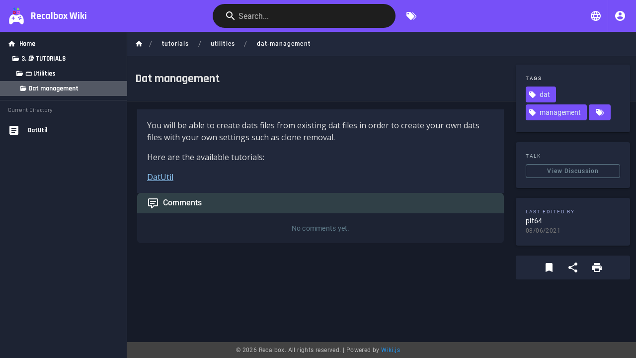

--- FILE ---
content_type: text/html; charset=utf-8
request_url: https://wiki.recalbox.com/en/tutorials/utilities/dat-management
body_size: 2346
content:
<!DOCTYPE html><html lang="en"><head><meta http-equiv="X-UA-Compatible" content="IE=edge"><meta charset="UTF-8"><meta name="viewport" content="user-scalable=yes, width=device-width, initial-scale=1, maximum-scale=5"><meta name="theme-color" content="#1976d2"><meta name="msapplication-TileColor" content="#1976d2"><meta name="msapplication-TileImage" content="/_assets/favicons/mstile-150x150.png"><title>Dat management | Recalbox Wiki</title><meta name="description" content=""><meta property="og:title" content="Dat management"><meta property="og:type" content="website"><meta property="og:description" content=""><meta property="og:image"><meta property="og:url" content="https://wiki.recalbox.com/en/tutorials/utilities/dat-management"><meta property="og:site_name" content="Recalbox Wiki"><link rel="apple-touch-icon" sizes="180x180" href="/_assets/favicons/apple-touch-icon.png"><link rel="icon" type="image/png" sizes="192x192" href="/_assets/favicons/android-chrome-192x192.png"><link rel="icon" type="image/png" sizes="32x32" href="/_assets/favicons/favicon-32x32.png"><link rel="icon" type="image/png" sizes="16x16" href="/_assets/favicons/favicon-16x16.png"><link rel="mask-icon" href="/_assets/favicons/safari-pinned-tab.svg" color="#1976d2"><link rel="manifest" href="/_assets/manifest.json"><script>var siteConfig = {"title":"Recalbox Wiki","theme":"default","darkMode":true,"lang":"en","rtl":false,"company":"Recalbox","contentLicense":"alr","logoUrl":"/recalbox-white-512.png"}
var siteLangs = [{"code":"de","name":"Deutsch"},{"code":"en","name":"English"},{"code":"es","name":"español"},{"code":"fr","name":"français"},{"code":"it","name":"italiano"},{"code":"pt","name":"português"}]
</script><link type="text/css" rel="stylesheet" href="/_assets/css/app.3dd7b90cc5d3cc405412.css"><script type="text/javascript" src="/_assets/js/runtime.js?1622056987"></script><script type="text/javascript" src="/_assets/js/app.js?1622056987"></script><!-- Global site tag (gtag.js) - Google Analytics -->
<script async src="https://www.googletagmanager.com/gtag/js?id=UA-41495724-8"></script>
<script>
  window.dataLayer = window.dataLayer || [];
  function gtag(){dataLayer.push(arguments);}
  gtag('js', new Date());

  gtag('config', 'UA-41495724-8');
</script>
<style type="text/css">.v-main .contents{font-family:"Open Sans";max-width:1000px;margin:auto;background-color:#21283b;padding:20px}.contents img{max-height:40vh}.contents img.full-width{max-height:100vh}.contents img.center{display:block;margin:auto}.contents img.decorate{border:solid 8px #3f4e77;border-radius:2em}.contents thead th{position:sticky;top:64px;background-color:#212121}.contents table{border:1px solid rgba(255,255,255,.2)}.contents td{border:1px solid rgba(255,255,255,.1);border-bottom-color:rgba(255,255,255,.6)!important}.contents tr:nth-child(even){background-color:rgba(0,0,0,.4)}.v-main .contents h2 img{max-height:1em;max-width:1em}.v-main .contents h2{margin-top:1.5em}.v-main .contents h3{margin-top:1em}.v-application .headline,.v-application .v-list .caption,.v-application .v-list--dense .v-list-item .v-list-item__title,.v-application .v-navigation-drawer__content,.v-list--nav{font-family:Rajdhani!important;font-weight:700!important}.v-toolbar__title,h1,h2,h3,h4,h5,h6{font-family:Rajdhani;font-weight:700}.v-application .page-col-content.is-page-header{margin-left:0}#root .v-application .grey.darken-4-d4{background-color:#1d2333!important}.v-application .black{background-color:#7750f8!important}.theme--dark .v-application--wrap{background-color:#161b28}#root .v-application .grey.darken-4-l3{background-color:#1d2333!important}.v-application .grey--text{color:#fff!important}.v-list .v-list-item--active,.v-list .v-list-item--active .v-icon{color:#fff!important}.theme--dark.v-list-item:not(.v-list-item--active):not(.v-list-item--disabled){color:#ffffffaa!important}.theme--dark.v-card{background-color:#21283b!important}.theme--dark.v-list{background:#21283b!important}#root .v-application .grey.darken-4-d3{background-color:#21283b!important;border-color:#21283b!important}.theme--dark .comments-main{background-color:#1d2333!important}#root .v-application .grey.darken-5{background-color:#21283b!important;border-color:#21283b!important}.v-application .teal.darken-1{background-color:#7750f8!important;border-color:#7750f8!important}.v-application .teal--text.text--lighten-3{color:#fff!important;caret-color:#fff!important}.v-application button.primary{background-color:#40d04f!important;border-color:#40d04f!important}</style><link href="https://fonts.googleapis.com/css2?family=Open+Sans:ital,wght@0,400;0,600;0,700;1,400;1,600;1,700&amp;display=swap" rel="stylesheet" data-react-helmet="true">
<link href="https://fonts.googleapis.com/css?family=Rajdhani:400,500,600,700&amp;display=swap" rel="stylesheet" data-react-helmet="true"></head><body><div id="root"><page locale="en" path="tutorials/utilities/dat-management" title="Dat management" description="" :tags="[{&quot;tag&quot;:&quot;dat&quot;,&quot;title&quot;:&quot;dat&quot;},{&quot;tag&quot;:&quot;management&quot;,&quot;title&quot;:&quot;management&quot;}]" created-at="2021-08-06T23:25:29.073Z" updated-at="2021-08-06T23:54:11.661Z" author-name="pit64" :author-id="4" editor="markdown" :is-published="true" toc="W10=" :page-id="1237" sidebar="W3siaSI6InNkaS0xIiwiayI6ImxpbmsiLCJsIjoiSG9tZSIsImMiOiJtZGktaG9tZSIsInkiOiJob21lIiwidCI6Ii8ifV0=" nav-mode="TREE" comments-enabled effective-permissions="[base64]"><template slot="contents"><div><p>You will be able to create dats files from existing dat files in order to create your own dats files with your own settings such as clone removal.</p><div>
</div><p>Here are the available tutorials:</p><div>
</div><p><a class="is-internal-link is-valid-page" href="/en/tutorials/utilities/dat-management/datutil">DatUtil</a></p><div>
</div></div></template><template slot="comments"><div><comments></comments></div></template></page></div></body></html>

--- FILE ---
content_type: text/css; charset=UTF-8
request_url: https://wiki.recalbox.com/_assets/css/ui-extra.6dd6c82124ed54580dfa.css
body_size: 646
content:
/*! Wiki.js - wiki.js.org - Licensed under AGPL */.loader-dialog{transition:all .4s ease}.loader-dialog .atom-spinner.is-inline{display:inline-block}.loader-dialog .caption{color:hsla(0,0%,100%,.7)}.loader-dialog img{width:80px}.page-selector .v-treeview-node__label{font-size:13px}.page-selector .v-treeview-node__content{cursor:pointer}.search-results{position:fixed;top:64px;left:0;overflow-y:auto;width:100%;height:calc(100% - 64px);background-color:rgba(0,0,0,.9);z-index:100;text-align:center;-webkit-animation:searchResultsReveal .6s ease;animation:searchResultsReveal .6s ease}@media only screen and (max-width:959px){.search-results{top:112px}}.search-results-container{margin:12px auto;width:90vw;max-width:1024px}.search-results-help{text-align:center;padding:32px 0;font-size:18px;font-weight:300;color:#fff}.search-results-help img{width:104px}.search-results-loader{-js-display:flex;display:flex;justify-content:center;align-items:center;flex-direction:column;padding:32px 0;color:#fff}.search-results-none{color:#fff}.search-results-none img{width:200px}.search-results-items{text-align:left}.search-results-items .highlighted{background:#fff linear-gradient(180deg,#fff,#ffe0b2)}.theme--dark .search-results-items .highlighted{background:#212121 linear-gradient(180deg,#e65100,#9a3600)}.search-results-suggestions .highlighted{background:transparent linear-gradient(180deg,#2196f3,#1976d2)}@-webkit-keyframes searchResultsReveal{0%{background-color:transparent;padding-top:32px}to{background-color:rgba(0,0,0,.9);padding-top:0}}@keyframes searchResultsReveal{0%{background-color:transparent;padding-top:32px}to{background-color:rgba(0,0,0,.9);padding-top:0}}.v-card-info{border-bottom:1px solid #eee}.v-card-info.is-blue{border-bottom-color:#bbdefb}.theme--dark .v-card-info.is-blue{border-bottom-color:rgba(187,222,251,.3)}.v-card-info.is-red{border-bottom-color:#ffcdd2}.theme--dark .v-card-info.is-red{border-bottom-color:rgba(255,205,210,.3)}

--- FILE ---
content_type: application/javascript; charset=UTF-8
request_url: https://wiki.recalbox.com/_assets/js/tags.js?1622056987
body_size: 8220
content:
/*! Wiki.js - wiki.js.org - Licensed under AGPL */
(this.webpackJsonp=this.webpackJsonp||[]).push([["tags"],{"./client/components/common/page-convert.vue":function(e,t,s){"use strict";s.r(t);var i=function(){var e=this,t=e.$createElement,s=e._self._c||t;return s("v-dialog",{attrs:{"max-width":"550",persistent:"","overlay-color":"blue-grey darken-4","overlay-opacity":".7"},model:{value:e.isShown,callback:function(t){e.isShown=t},expression:"isShown"}},[s("v-card",[s("div",{staticClass:"dialog-header is-short is-dark"},[s("v-icon",{staticClass:"mr-2",attrs:{color:"white"}},[e._v("mdi-lightning-bolt")]),s("span",[e._v(e._s(e.$t("common:page.convert")))])],1),s("v-card-text",{staticClass:"pt-5"},[s("i18next",{staticClass:"body-2",attrs:{path:"common:page.convertTitle",tag:"div"}},[s("span",{staticClass:"blue-grey--text text--darken-2",attrs:{place:"title"}},[e._v(e._s(e.pageTitle))])]),s("v-select",{staticClass:"mt-5",attrs:{items:[{value:"markdown",text:"Markdown"},{value:"ckeditor",text:"Visual Editor"},{value:"code",text:"Raw HTML"}],outlined:"",dense:"","hide-details":""},model:{value:e.newEditor,callback:function(t){e.newEditor=t},expression:"newEditor"}}),s("div",{staticClass:"caption mt-5"},[e._v(e._s(e.$t("common:page.convertSubtitle")))])],1),s("v-card-chin",[s("v-spacer"),s("v-btn",{attrs:{text:"",disabled:e.loading},on:{click:e.discard}},[e._v(e._s(e.$t("common:actions.cancel")))]),s("v-btn",{staticClass:"px-4 white--text",attrs:{color:"grey darken-3",loading:e.loading},on:{click:e.convertPage}},[e._v(e._s(e.$t("common:actions.convert")))])],1)],1)],1)};i._withStripped=!0;var o=s("./node_modules/lodash/get.js"),n=s.n(o),a=s("./node_modules/vuex-pathify/dist/vuex-pathify.js"),l={props:{value:{type:Boolean,default:!1}},data:()=>({loading:!1,newEditor:""}),computed:{isShown:{get(){return this.value},set(e){this.$emit("input",e)}},pageTitle:Object(a.get)("page/title"),pagePath:Object(a.get)("page/path"),pageLocale:Object(a.get)("page/locale"),pageId:Object(a.get)("page/id"),pageEditor:Object(a.get)("page/editor")},mounted(){this.newEditor=this.pageEditor},methods:{discard(){this.isShown=!1},async convertPage(){this.loading=!0,this.$store.commit("loadingStart","page-convert"),this.$nextTick(async()=>{try{const e=await this.$apollo.mutate({mutation:{kind:"Document",definitions:[{kind:"OperationDefinition",operation:"mutation",variableDefinitions:[{kind:"VariableDefinition",variable:{kind:"Variable",name:{kind:"Name",value:"id"}},type:{kind:"NonNullType",type:{kind:"NamedType",name:{kind:"Name",value:"Int"}}},directives:[]},{kind:"VariableDefinition",variable:{kind:"Variable",name:{kind:"Name",value:"editor"}},type:{kind:"NonNullType",type:{kind:"NamedType",name:{kind:"Name",value:"String"}}},directives:[]}],directives:[],selectionSet:{kind:"SelectionSet",selections:[{kind:"Field",name:{kind:"Name",value:"pages"},arguments:[],directives:[],selectionSet:{kind:"SelectionSet",selections:[{kind:"Field",name:{kind:"Name",value:"convert"},arguments:[{kind:"Argument",name:{kind:"Name",value:"id"},value:{kind:"Variable",name:{kind:"Name",value:"id"}}},{kind:"Argument",name:{kind:"Name",value:"editor"},value:{kind:"Variable",name:{kind:"Name",value:"editor"}}}],directives:[],selectionSet:{kind:"SelectionSet",selections:[{kind:"Field",name:{kind:"Name",value:"responseResult"},arguments:[],directives:[],selectionSet:{kind:"SelectionSet",selections:[{kind:"Field",name:{kind:"Name",value:"succeeded"},arguments:[],directives:[]},{kind:"Field",name:{kind:"Name",value:"errorCode"},arguments:[],directives:[]},{kind:"Field",name:{kind:"Name",value:"slug"},arguments:[],directives:[]},{kind:"Field",name:{kind:"Name",value:"message"},arguments:[],directives:[]}]}}]}}]}}]}}],loc:{start:0,end:514,source:{body:"\n              mutation (\n                $id: Int!\n                $editor: String!\n                ) {\n                  pages {\n                    convert(\n                      id: $id\n                      editor: $editor\n                    ) {\n                      responseResult {\n                        succeeded\n                        errorCode\n                        slug\n                        message\n                      }\n                    }\n                  }\n              }\n            ",name:"GraphQL request",locationOffset:{line:1,column:1}}}},variables:{id:this.pageId,editor:this.newEditor}});if(!n()(e,"data.pages.convert.responseResult.succeeded",!1))throw new Error(n()(e,"data.pages.convert.responseResult.message",this.$t("common:error.unexpected")));this.isShown=!1,window.location.assign(`/e/${this.pageLocale}/${this.pagePath}`)}catch(e){this.$store.commit("pushGraphError",e)}this.$store.commit("loadingStop","page-convert"),this.loading=!1})}}},d=s("./node_modules/vue-loader/lib/runtime/componentNormalizer.js"),r=s("./node_modules/vuetify-loader/lib/runtime/installComponents.js"),c=s.n(r),u=s("./node_modules/vuetify/lib/components/VBtn/VBtn.js"),m=s("./node_modules/vuetify/lib/components/VCard/VCard.js"),v=s("./node_modules/vuetify/lib/components/VCard/index.js"),p=s("./node_modules/vuetify/lib/components/VDialog/VDialog.js"),g=s("./node_modules/vuetify/lib/components/VIcon/VIcon.js"),h=s("./node_modules/vuetify/lib/components/VSelect/VSelect.js"),_=s("./node_modules/vuetify/lib/components/VGrid/VSpacer.js"),f=Object(d.a)(l,i,[],!1,null,null,null);c()(f,{VBtn:u.a,VCard:m.a,VCardText:v.b,VDialog:p.a,VIcon:g.a,VSelect:h.a,VSpacer:_.a}),f.options.__file="client/components/common/page-convert.vue";t.default=f.exports},"./client/components/editor/editor-code.vue":function(e,t,s){"use strict";s.r(t);var i=function(){var e=this,t=e.$createElement,s=e._self._c||t;return s("div",{staticClass:"editor-code"},[s("div",{staticClass:"editor-code-main"},[s("div",{staticClass:"editor-code-sidebar"},[s("v-tooltip",{attrs:{right:"",color:"teal"},scopedSlots:e._u([{key:"activator",fn:function(t){var i=t.on;return[s("v-btn",e._g({staticClass:"animated fadeInLeft mx-0",attrs:{icon:"",tile:"",dark:"",disabled:""}},i),[s("v-icon",[e._v("mdi-link-plus")])],1)]}}])},[s("span",[e._v(e._s(e.$t("editor:markup.insertLink")))])]),s("v-tooltip",{attrs:{right:"",color:"teal"},scopedSlots:e._u([{key:"activator",fn:function(t){var i=t.on;return[s("v-btn",e._g({staticClass:"mt-3 animated fadeInLeft wait-p1s mx-0",attrs:{icon:"",tile:"",dark:""},on:{click:function(t){return e.toggleModal("editorModalMedia")}}},i),[s("v-icon",{attrs:{color:"editorModalMedia"===e.activeModal?"teal":""}},[e._v("mdi-folder-multiple-image")])],1)]}}])},[s("span",[e._v(e._s(e.$t("editor:markup.insertAssets")))])]),s("v-tooltip",{attrs:{right:"",color:"teal"},scopedSlots:e._u([{key:"activator",fn:function(t){var i=t.on;return[s("v-btn",e._g({staticClass:"mt-3 animated fadeInLeft wait-p2s mx-0",attrs:{icon:"",tile:"",dark:"",disabled:""},on:{click:function(t){return e.toggleModal("editorModalBlocks")}}},i),[s("v-icon",{attrs:{color:"editorModalBlocks"===e.activeModal?"teal":""}},[e._v("mdi-view-dashboard-outline")])],1)]}}])},[s("span",[e._v(e._s(e.$t("editor:markup.insertBlock")))])]),s("v-tooltip",{attrs:{right:"",color:"teal"},scopedSlots:e._u([{key:"activator",fn:function(t){var i=t.on;return[s("v-btn",e._g({staticClass:"mt-3 animated fadeInLeft wait-p3s mx-0",attrs:{icon:"",tile:"",dark:"",disabled:""}},i),[s("v-icon",[e._v("mdi-code-braces")])],1)]}}])},[s("span",[e._v(e._s(e.$t("editor:markup.insertCodeBlock")))])]),s("v-tooltip",{attrs:{right:"",color:"teal"},scopedSlots:e._u([{key:"activator",fn:function(t){var i=t.on;return[s("v-btn",e._g({staticClass:"mt-3 animated fadeInLeft wait-p4s mx-0",attrs:{icon:"",tile:"",dark:"",disabled:""}},i),[s("v-icon",[e._v("mdi-library-video")])],1)]}}])},[s("span",[e._v(e._s(e.$t("editor:markup.insertVideoAudio")))])]),s("v-tooltip",{attrs:{right:"",color:"teal"},scopedSlots:e._u([{key:"activator",fn:function(t){var i=t.on;return[s("v-btn",e._g({staticClass:"mt-3 animated fadeInLeft wait-p5s mx-0",attrs:{icon:"",tile:"",dark:"",disabled:""}},i),[s("v-icon",[e._v("mdi-chart-multiline")])],1)]}}])},[s("span",[e._v(e._s(e.$t("editor:markup.insertDiagram")))])]),s("v-tooltip",{attrs:{right:"",color:"teal"},scopedSlots:e._u([{key:"activator",fn:function(t){var i=t.on;return[s("v-btn",e._g({staticClass:"mt-3 animated fadeInLeft wait-p6s mx-0",attrs:{icon:"",tile:"",dark:"",disabled:""}},i),[s("v-icon",[e._v("mdi-function-variant")])],1)]}}])},[s("span",[e._v(e._s(e.$t("editor:markup.insertMathExpression")))])]),e.$vuetify.breakpoint.mdAndUp?[s("v-spacer"),s("v-tooltip",{attrs:{right:"",color:"teal"},scopedSlots:e._u([{key:"activator",fn:function(t){var i=t.on;return[s("v-btn",e._g({staticClass:"mt-3 animated fadeInLeft wait-p8s mx-0",attrs:{icon:"",tile:"",dark:""},on:{click:e.toggleFullscreen}},i),[s("v-icon",[e._v("mdi-arrow-expand-all")])],1)]}}],null,!1,3552248366)},[s("span",[e._v(e._s(e.$t("editor:markup.distractionFreeMode")))])])]:e._e()],2),s("div",{staticClass:"editor-code-editor"},[s("textarea",{ref:"cm"})])]),s("v-system-bar",{staticClass:"editor-code-sysbar",attrs:{dark:"",status:"",color:"grey darken-3"}},[s("div",{staticClass:"caption editor-code-sysbar-locale"},[e._v(e._s(e.locale.toUpperCase()))]),s("div",{staticClass:"caption px-3"},[e._v("/"+e._s(e.path))]),e.$vuetify.breakpoint.mdAndUp?[s("v-spacer"),s("div",{staticClass:"caption"},[e._v("Code")]),s("v-spacer"),s("div",{staticClass:"caption"},[e._v("Ln "+e._s(e.cursorPos.line+1)+", Col "+e._s(e.cursorPos.ch+1))])]:e._e()],2)],1)};i._withStripped=!0;var o=s("./node_modules/lodash/last.js"),n=s.n(o),a=s("./node_modules/lodash/startsWith.js"),l=s.n(a),d=s("./node_modules/lodash/times.js"),r=s.n(d),c=s("./node_modules/lodash/flatten.js"),u=s.n(c),m=s("./node_modules/vuex-pathify/dist/vuex-pathify.js"),v=s("./node_modules/codemirror/lib/codemirror.js"),p=s.n(v),g=(s("./node_modules/codemirror/lib/codemirror.css"),s("./node_modules/codemirror/mode/htmlmixed/htmlmixed.js"),s("./node_modules/codemirror/addon/selection/active-line.js"),s("./node_modules/codemirror/addon/display/fullscreen.js"),s("./node_modules/codemirror/addon/display/fullscreen.css"),s("./node_modules/codemirror/addon/selection/mark-selection.js"),s("./node_modules/codemirror/addon/search/searchcursor.js"),{data:()=>({cm:null,cursorPos:{ch:0,line:1}}),computed:{isMobile(){return this.$vuetify.breakpoint.smAndDown},locale:Object(m.get)("page/locale"),path:Object(m.get)("page/path"),mode:Object(m.get)("editor/mode"),activeModal:Object(m.sync)("editor/activeModal")},methods:{toggleModal(e){this.activeModal=this.activeModal===e?"":e,this.helpShown=!1},closeAllModal(){this.activeModal="",this.helpShown=!1},insertAtCursor({content:e}){const t=this.cm.doc.getCursor("head");this.cm.doc.replaceRange(e,t)},insertAfter({content:e,newLine:t}){const s=this.cm.doc.getCursor("to").line,i=this.cm.doc.getLine(s).length;this.cm.doc.replaceRange(t?`\n${e}\n`:e,{line:s,ch:i+1})},insertBeforeEachLine({content:e,after:t}){let s=[];if(this.cm.doc.somethingSelected()?s=u()(this.cm.doc.listSelections().map(e=>{const t=Math.abs(e.anchor.line-e.head.line)+1,s=e.anchor.line>e.head.line?e.head.line:e.anchor.line;return r()(t,e=>e+s)})):s.push(this.cm.doc.getCursor("head").line),s.forEach(t=>{let s=this.cm.doc.getLine(t);const i=s.length;l()(s,e)&&(s=s.substring(e.length)),this.cm.doc.replaceRange(e+s,{line:t,ch:0},{line:t,ch:i})}),t){const e=n()(s);this.cm.doc.replaceRange(`\n${t}\n`,{line:e,ch:this.cm.doc.getLine(e).length+1})}},positionSync(e){this.cursorPos=e.getCursor("head")},toggleFullscreen(){this.cm.setOption("fullScreen",!0)},refresh(){this.$nextTick(()=>{this.cm.refresh()})}},mounted(){this.$store.set("editor/editorKey","code"),"create"===this.mode&&this.$store.set("editor/content","<h1>Title</h1>\n\n<p>Some text here</p>"),this.cm=p.a.fromTextArea(this.$refs.cm,{tabSize:2,mode:"text/html",theme:"wikijs-dark",lineNumbers:!0,lineWrapping:!0,line:!0,styleActiveLine:!0,highlightSelectionMatches:{annotateScrollbar:!0},viewportMargin:50,inputStyle:"contenteditable",allowDropFileTypes:["image/jpg","image/png","image/svg","image/jpeg","image/gif"]}),this.cm.setValue(this.$store.get("editor/content")),this.cm.on("change",e=>{this.$store.set("editor/content",e.getValue())}),this.$vuetify.breakpoint.mdAndUp?this.cm.setSize(null,"calc(100vh - 64px - 24px)"):this.cm.setSize(null,"calc(100vh - 56px - 16px)");const e={F11(e){e.setOption("fullScreen",!e.getOption("fullScreen"))},Esc(e){e.getOption("fullScreen")&&e.setOption("fullScreen",!1)}};this.cm.setOption("extraKeys",e),this.cm.on("cursorActivity",e=>{this.positionSync(e)}),this.$root.$on("editorInsert",e=>{switch(e.kind){case"IMAGE":let t=`<img src="${e.path}" alt="${e.text}"`;e.align&&""!==e.align&&(t+=` class="align-${e.align}"`),t+=" />",this.insertAtCursor({content:t});break;case"BINARY":this.insertAtCursor({content:`<a href="${e.path}" title="${e.text}">${e.text}</a>`})}}),this.$root.$on("saveConflict",()=>{this.toggleModal("editorModalConflict")}),this.$root.$on("overwriteEditorContent",()=>{this.cm.setValue(this.$store.get("editor/content"))})},beforeDestroy(){this.$root.$off("editorInsert")}}),h=(s("./client/components/editor/editor-code.vue?vue&type=style&index=0&lang=scss&"),s("./node_modules/vue-loader/lib/runtime/componentNormalizer.js")),_=s("./node_modules/vuetify-loader/lib/runtime/installComponents.js"),f=s.n(_),y=s("./node_modules/vuetify/lib/components/VBtn/VBtn.js"),b=s("./node_modules/vuetify/lib/components/VIcon/VIcon.js"),k=s("./node_modules/vuetify/lib/components/VGrid/VSpacer.js"),j=s("./node_modules/vuetify/lib/components/VSystemBar/VSystemBar.js"),x=s("./node_modules/vuetify/lib/components/VTooltip/VTooltip.js"),V=Object(h.a)(g,i,[],!1,null,null,null);f()(V,{VBtn:y.a,VIcon:b.a,VSpacer:k.a,VSystemBar:j.a,VTooltip:x.a}),V.options.__file="client/components/editor/editor-code.vue";t.default=V.exports},"./client/components/editor/editor-code.vue?vue&type=style&index=0&lang=scss&":function(e,t,s){"use strict";s("./node_modules/cache-loader/dist/cjs.js?!./node_modules/style-loader/dist/cjs.js!./node_modules/mini-css-extract-plugin/dist/loader.js!./node_modules/css-loader/dist/cjs.js!./node_modules/vue-loader/lib/loaders/stylePostLoader.js!./node_modules/postcss-loader/src/index.js!./node_modules/sass-loader/dist/cjs.js?!./node_modules/sass-resources-loader/lib/loader.js?!./node_modules/vue-loader/lib/index.js?!./client/components/editor/editor-code.vue?vue&type=style&index=0&lang=scss&")},"./client/components/not-found.vue":function(e,t,s){"use strict";s.r(t);var i=function(){var e=this,t=e.$createElement,s=e._self._c||t;return s("v-app",[s("div",{staticClass:"notfound"},[s("div",{staticClass:"notfound-content"},[s("img",{staticClass:"animated fadeIn",attrs:{src:"/_assets/svg/icon-delete-file.svg",alt:"Not Found"}}),s("div",{staticClass:"headline"},[e._v(e._s(e.$t("notfound.title")))]),s("div",{staticClass:"subheading mt-3"},[e._v(e._s(e.$t("notfound.subtitle")))]),s("v-btn",{staticClass:"mt-5",attrs:{color:"red lighten-4",href:"/",large:"",outlined:""}},[s("v-icon",{attrs:{left:""}},[e._v("mdi-home")]),s("span",[e._v(e._s(e.$t("notfound.gohome")))])],1)],1)])])};i._withStripped=!0;var o={data:()=>({})},n=s("./node_modules/vue-loader/lib/runtime/componentNormalizer.js"),a=s("./node_modules/vuetify-loader/lib/runtime/installComponents.js"),l=s.n(a),d=s("./node_modules/vuetify/lib/components/VApp/VApp.js"),r=s("./node_modules/vuetify/lib/components/VBtn/VBtn.js"),c=s("./node_modules/vuetify/lib/components/VIcon/VIcon.js"),u=Object(n.a)(o,i,[],!1,null,null,null);l()(u,{VApp:d.a,VBtn:r.a,VIcon:c.a}),u.options.__file="client/components/not-found.vue";t.default=u.exports},"./client/components/tags.vue":function(e,t,s){"use strict";s.r(t);var i=function(){var e=this,t=e.$createElement,s=e._self._c||t;return s("v-app",{staticClass:"tags",attrs:{dark:e.$vuetify.theme.dark}},[s("nav-header"),s("v-navigation-drawer",{staticClass:"pb-0 elevation-1",attrs:{app:"",fixed:"",clipped:"",right:e.$vuetify.rtl,permanent:"",width:"300"}},[s("vue-scroll",{attrs:{ops:e.scrollStyle}},[s("v-list",{attrs:{dense:"",nav:""}},[s("v-list-item",{attrs:{href:"/"}},[s("v-list-item-icon",[s("v-icon",[e._v("mdi-home")])],1),s("v-list-item-title",[e._v(e._s(e.$t("common:header.home")))])],1),e._l(e.tagsGrouped,(function(t,i){return[s("v-divider",{staticClass:"my-2"}),s("v-subheader",{key:"tagGroup-"+i,staticClass:"pl-4"},[e._v(e._s(i))]),e._l(t,(function(t){return s("v-list-item",{key:"tag-"+t.tag,on:{click:function(s){return e.toggleTag(t.tag)}}},[s("v-list-item-icon",[e.isSelected(t.tag)?s("v-icon",{attrs:{color:"primary"}},[e._v("mdi-checkbox-intermediate")]):s("v-icon",[e._v("mdi-checkbox-blank-outline")])],1),s("v-list-item-title",[e._v(e._s(t.title))])],1)}))]}))],2)],1)],1),s("v-content",{staticClass:"grey",class:e.$vuetify.theme.dark?"darken-4-d5":"lighten-3"},[s("v-toolbar",{attrs:{color:"primary",dark:"",flat:"",height:"58"}},[e.selection.length>0?[s("div",{staticClass:"overline mr-3 animated fadeInLeft"},[e._v(e._s(e.$t("tags:currentSelection")))]),e._l(e.tagsSelected,(function(t){return s("v-chip",{key:"tagSelected-"+t.tag,staticClass:"mr-3 primary--text",attrs:{color:"white",close:""},on:{"click:close":function(s){return e.toggleTag(t.tag)}}},[e._v(e._s(t.title))])})),s("v-spacer"),s("v-btn",{staticClass:"animated fadeIn",attrs:{small:"",outlined:"",color:"blue lighten-4",rounded:""},on:{click:function(t){e.selection=[]}}},[s("v-icon",{attrs:{left:""}},[e._v("mdi-close")]),s("span",[e._v(e._s(e.$t("tags:clearSelection")))])],1)]:[s("v-icon",{staticClass:"mr-3 animated fadeInRight"},[e._v("mdi-arrow-left")]),s("div",{staticClass:"overline animated fadeInRight"},[e._v(e._s(e.$t("tags:selectOneMoreTags")))])]],2),s("v-toolbar",{attrs:{color:e.$vuetify.theme.dark?"grey darken-4-l5":"grey lighten-4",flat:"",height:"58"}},[s("v-text-field",{staticClass:"tags-search",attrs:{label:e.$t("tags:searchWithinResultsPlaceholder"),solo:"","hide-details":"",flat:"",rounded:"","single-line":"",height:"40","prepend-icon":"mdi-text-box-search-outline","append-icon":"mdi-arrow-right",clearable:""},model:{value:e.innerSearch,callback:function(t){e.innerSearch=t},expression:"innerSearch"}}),e.locales.length>1?[s("v-divider",{staticClass:"mx-3",attrs:{vertical:""}}),s("div",{staticClass:"overline"},[e._v(e._s(e.$t("tags:locale")))]),s("v-select",{staticClass:"ml-2",staticStyle:{"max-width":"170px"},attrs:{items:e.locales,"background-color":e.$vuetify.theme.dark?"grey darken-3":"white","hide-details":"",label:e.$t("tags:locale"),"item-text":"name","item-value":"code",rounded:"","single-line":"",dense:"",height:"40"},model:{value:e.locale,callback:function(t){e.locale=t},expression:"locale"}})]:e._e(),s("v-divider",{staticClass:"mx-3",attrs:{vertical:""}}),s("div",{staticClass:"overline"},[e._v(e._s(e.$t("tags:orderBy")))]),s("v-select",{staticClass:"ml-2",staticStyle:{"max-width":"250px"},attrs:{items:e.orderByItems,"background-color":e.$vuetify.theme.dark?"grey darken-3":"white","hide-details":"",label:e.$t("tags:orderBy"),rounded:"","single-line":"",dense:"",height:"40"},model:{value:e.orderBy,callback:function(t){e.orderBy=t},expression:"orderBy"}}),s("v-btn-toggle",{staticClass:"ml-2",attrs:{rounded:"",mandatory:""},model:{value:e.orderByDirection,callback:function(t){e.orderByDirection=t},expression:"orderByDirection"}},[s("v-btn",{attrs:{text:"",height:"40"}},[s("v-icon",{attrs:{size:"20"}},[e._v("mdi-chevron-double-up")])],1),s("v-btn",{attrs:{text:"",height:"40"}},[s("v-icon",{attrs:{size:"20"}},[e._v("mdi-chevron-double-down")])],1)],1)],2),s("v-divider"),e.selection.length<1?s("div",{staticClass:"text-center pt-10"},[s("img",{attrs:{src:"/_assets/svg/icon-price-tag.svg"}}),s("div",{staticClass:"subtitle-2 grey--text"},[e._v(e._s(e.$t("tags:selectOneMoreTagsHint")))])]):s("div",{staticClass:"px-5 py-2"},[s("v-data-iterator",{ref:"dude",attrs:{items:e.pages,"items-per-page":4,search:e.innerSearch,loading:e.isLoading,options:e.pagination,"hide-default-footer":""},on:{"update:options":function(t){e.pagination=t}},scopedSlots:e._u([{key:"loading",fn:function(){return[s("div",{staticClass:"text-center pt-10"},[s("v-progress-circular",{attrs:{indeterminate:"",color:"primary",size:"96",width:"2"}}),s("div",{staticClass:"subtitle-2 grey--text mt-5"},[e._v(e._s(e.$t("tags:retrievingResultsLoading")))])],1)]},proxy:!0},{key:"no-data",fn:function(){return[s("div",{staticClass:"text-center pt-10"},[s("img",{attrs:{src:"/_assets/svg/icon-info.svg"}}),s("div",{staticClass:"subtitle-2 grey--text"},[e._v(e._s(e.$t("tags:noResults")))])])]},proxy:!0},{key:"no-results",fn:function(){return[s("div",{staticClass:"text-center pt-10"},[s("img",{attrs:{src:"/_assets/svg/icon-info.svg"}}),s("div",{staticClass:"subtitle-2 grey--text"},[e._v(e._s(e.$t("tags:noResultsWithFilter")))])])]},proxy:!0},{key:"default",fn:function(t){return[s("v-row",{attrs:{align:"stretch"}},e._l(t.items,(function(t){return s("v-col",{key:"page-"+t.id,attrs:{cols:"12",lg:"6"}},[s("v-card",{staticClass:"radius-7",class:e.$vuetify.theme.dark?"grey darken-4":"",staticStyle:{height:"100%"},on:{click:function(s){return e.goTo(t)}}},[s("v-card-text",[s("div",{staticClass:"d-flex flex-row align-center"},[s("div",{staticClass:"body-1"},[s("strong",{staticClass:"primary--text"},[e._v(e._s(t.title))])]),s("v-spacer"),s("i18next",{staticClass:"caption",attrs:{tag:"div",path:"tags:pageLastUpdated"}},[s("span",{attrs:{place:"date"}},[e._v(e._s(e._f("moment")(t.updatedAt,"from")))])])],1),s("div",{staticClass:"body-2 grey--text"},[e._v(e._s(t.description||"---"))]),s("v-divider",{staticClass:"my-2"}),s("div",{staticClass:"d-flex flex-row align-center"},[s("v-chip",{staticClass:"overline",attrs:{small:"",label:"",color:e.$vuetify.theme.dark?"grey darken-3-l5":"grey lighten-4"}},[e._v(e._s(t.locale))]),s("div",{staticClass:"caption ml-1"},[e._v("/ "+e._s(t.path))])],1)],1)],1)],1)})),1)]}}])}),this.pageTotal>1?s("div",{staticClass:"text-center py-2 animated fadeInDown"},[s("v-pagination",{attrs:{length:e.pageTotal},model:{value:e.pagination.page,callback:function(t){e.$set(e.pagination,"page",t)},expression:"pagination.page"}})],1):e._e()],1)],1),s("nav-footer"),s("notify"),s("search-results")],1)};i._withStripped=!0;var o=s("./node_modules/lodash/cloneDeep.js"),n=s.n(o),a=s("./node_modules/lodash/set.js"),l=s.n(a),d=s("./node_modules/lodash/without.js"),r=s.n(d),c=s("./node_modules/lodash/concat.js"),u=s.n(c),m=s("./node_modules/lodash/compact.js"),v=s.n(m),p=s("./node_modules/lodash/includes.js"),g=s.n(p),h=s("./node_modules/lodash/filter.js"),_=s.n(h),f=s("./node_modules/lodash/groupBy.js"),y=s.n(f),b=s("./node_modules/vue-router/dist/vue-router.common.js"),k=s.n(b),j=s("./client/graph/common/common-pages-query-tags.gql"),x=s.n(j),V=s("./client/graph/common/common-pages-query-list.gql"),S=s.n(V);var C={i18nOptions:{namespaces:"tags"},data(){return{tags:[],selection:[],innerSearch:"",locale:"any",locales:[],orderBy:"title",orderByDirection:0,pagination:{page:1,itemsPerPage:12,mustSort:!0,sortBy:["title"],sortDesc:[!1]},pages:[],isLoading:!0,scrollStyle:{vuescroll:{},scrollPanel:{initialScrollY:0,initialScrollX:0,scrollingX:!1,easing:"easeOutQuad",speed:1e3,verticalNativeBarPos:this.$vuetify.rtl?"left":"right"},rail:{gutterOfEnds:"2px"},bar:{onlyShowBarOnScroll:!1,background:"#CCC",hoverStyle:{background:"#999"}}}}},computed:{tagsGrouped(){return y()(this.tags,e=>e.title.charAt(0).toUpperCase())},tagsSelected(){return _()(this.tags,e=>g()(this.selection,e.tag))},pageTotal(){return Math.ceil(this.pages.length/this.pagination.itemsPerPage)},orderByItems(){return[{text:this.$t("tags:orderByField.creationDate"),value:"createdAt"},{text:this.$t("tags:orderByField.ID"),value:"id"},{text:this.$t("tags:orderByField.lastModified"),value:"updatedAt"},{text:this.$t("tags:orderByField.path"),value:"path"},{text:this.$t("tags:orderByField.title"),value:"title"}]}},watch:{locale(e,t){this.rebuildURL()},orderBy(e,t){this.rebuildURL(),this.pagination.sortBy=[e]},orderByDirection(e,t){this.rebuildURL(),this.pagination.sortDesc=[1===e]}},router:new k.a({mode:"history",base:"/t"}),created(){this.$store.commit("page/SET_MODE","tags"),this.selection=v()(decodeURI(this.$route.path).split("/"))},mounted(){this.locales=u()([{name:this.$t("tags:localeAny"),code:"any"}],siteLangs.length>0?siteLangs:[])},methods:{toggleTag(e){g()(this.selection,e)?this.selection=r()(this.selection,e):this.selection.push(e),this.rebuildURL()},isSelected(e){return g()(this.selection,e)},rebuildURL(){let e={path:"/"+this.selection.join("/")};"any"!==this.locale&&l()(e,"query.lang",this.locale),"TITLE"!==this.orderBy&&l()(e,"query.sort",this.orderBy.toLowerCase()),0!==this.orderByDirection&&l()(e,"query.dir",0===this.orderByDirection?"asc":"desc"),this.$router.push(e)},goTo(e){window.location.assign(`/${e.locale}/${e.path}`)}},apollo:{tags:{query:x.a,fetchPolicy:"cache-and-network",update:e=>n()(e.pages.tags),watchLoading(e){this.$store.commit("loading"+(e?"Start":"Stop"),"tags-refresh")}},pages:{query:S.a,fetchPolicy:"cache-and-network",update:e=>n()(e.pages.list),watchLoading(e){this.isLoading=e,this.$store.commit("loading"+(e?"Start":"Stop"),"pages-refresh")},variables(){return{locale:"any"===this.locale?null:this.locale,tags:this.selection}},skip(){return this.selection.length<1}}}},$=(s("./client/components/tags.vue?vue&type=style&index=0&lang=scss&"),s("./node_modules/vue-loader/lib/runtime/componentNormalizer.js")),w=s("./node_modules/vuetify-loader/lib/runtime/installComponents.js"),N=s.n(w),B=s("./node_modules/vuetify/lib/components/VApp/VApp.js"),I=s("./node_modules/vuetify/lib/components/VBtn/VBtn.js"),D=s("./node_modules/vuetify/lib/components/VBtnToggle/VBtnToggle.js"),L=s("./node_modules/vuetify/lib/components/VCard/VCard.js"),T=s("./node_modules/vuetify/lib/components/VCard/index.js"),A=s("./node_modules/vuetify/lib/components/VChip/VChip.js"),F=s("./node_modules/vuetify/lib/components/VGrid/VCol.js"),M=s("./node_modules/vuetify/lib/components/VContent/VContent.js"),O=s("./node_modules/vuetify/lib/components/VDataIterator/VDataIterator.js"),P=s("./node_modules/vuetify/lib/components/VDivider/VDivider.js"),E=s("./node_modules/vuetify/lib/components/VIcon/VIcon.js"),R=s("./node_modules/vuetify/lib/components/VList/VList.js"),q=s("./node_modules/vuetify/lib/components/VList/VListItem.js"),U=s("./node_modules/vuetify/lib/components/VList/VListItemIcon.js"),G=s("./node_modules/vuetify/lib/components/VList/index.js"),z=s("./node_modules/vuetify/lib/components/VNavigationDrawer/VNavigationDrawer.js"),W=s("./node_modules/vuetify/lib/components/VPagination/VPagination.js"),Q=s("./node_modules/vuetify/lib/components/VProgressCircular/VProgressCircular.js"),H=s("./node_modules/vuetify/lib/components/VGrid/VRow.js"),J=s("./node_modules/vuetify/lib/components/VSelect/VSelect.js"),K=s("./node_modules/vuetify/lib/components/VGrid/VSpacer.js"),X=s("./node_modules/vuetify/lib/components/VSubheader/VSubheader.js"),Y=s("./node_modules/vuetify/lib/components/VTextField/VTextField.js"),Z=s("./node_modules/vuetify/lib/components/VToolbar/VToolbar.js"),ee=Object($.a)(C,i,[],!1,null,null,null);N()(ee,{VApp:B.a,VBtn:I.a,VBtnToggle:D.a,VCard:L.a,VCardText:T.b,VChip:A.a,VCol:F.a,VContent:M.a,VDataIterator:O.a,VDivider:P.a,VIcon:E.a,VList:R.a,VListItem:q.a,VListItemIcon:U.a,VListItemTitle:G.d,VNavigationDrawer:z.a,VPagination:W.a,VProgressCircular:Q.a,VRow:H.a,VSelect:J.a,VSpacer:K.a,VSubheader:X.a,VTextField:Y.a,VToolbar:Z.a}),ee.options.__file="client/components/tags.vue";t.default=ee.exports},"./client/components/tags.vue?vue&type=style&index=0&lang=scss&":function(e,t,s){"use strict";s("./node_modules/cache-loader/dist/cjs.js?!./node_modules/style-loader/dist/cjs.js!./node_modules/mini-css-extract-plugin/dist/loader.js!./node_modules/css-loader/dist/cjs.js!./node_modules/vue-loader/lib/loaders/stylePostLoader.js!./node_modules/postcss-loader/src/index.js!./node_modules/sass-loader/dist/cjs.js?!./node_modules/sass-resources-loader/lib/loader.js?!./node_modules/vue-loader/lib/index.js?!./client/components/tags.vue?vue&type=style&index=0&lang=scss&")},"./client/components/welcome.vue":function(e,t,s){"use strict";s.r(t);var i=function(){var e=this,t=e.$createElement,s=e._self._c||t;return s("v-app",[s("div",{staticClass:"onboarding"},[s("div",{staticClass:"onboarding-content"},[s("img",{staticClass:"animated fadeIn",attrs:{src:"/_assets/svg/logo-wikijs.svg",alt:"Wiki.js"}}),s("div",{staticClass:"headline animated fadeInUp"},[e._v(e._s(e.$t("welcome.title")))]),s("div",{staticClass:"subtitle-1 mt-3 animated fadeInUp wait-p1s"},[e._v(e._s(e.$t("welcome.subtitle")))]),s("v-btn",{staticClass:"mt-5 animated fadeInUp wait-p2s",attrs:{color:"primary",href:"/e/"+e.locale+"/home","x-large":""}},[s("v-icon",{attrs:{left:""}},[e._v("mdi-plus")]),s("span",[e._v(e._s(e.$t("welcome.createhome")))])],1)],1)])])};i._withStripped=!0;var o={props:{locale:{type:String,default:"en"}},data:()=>({})},n=s("./node_modules/vue-loader/lib/runtime/componentNormalizer.js"),a=s("./node_modules/vuetify-loader/lib/runtime/installComponents.js"),l=s.n(a),d=s("./node_modules/vuetify/lib/components/VApp/VApp.js"),r=s("./node_modules/vuetify/lib/components/VBtn/VBtn.js"),c=s("./node_modules/vuetify/lib/components/VIcon/VIcon.js"),u=Object(n.a)(o,i,[],!1,null,null,null);l()(u,{VApp:d.a,VBtn:r.a,VIcon:c.a}),u.options.__file="client/components/welcome.vue";t.default=u.exports},"./client/graph/common/common-pages-query-list.gql":function(e,t){var s={kind:"Document",definitions:[{kind:"OperationDefinition",operation:"query",variableDefinitions:[{kind:"VariableDefinition",variable:{kind:"Variable",name:{kind:"Name",value:"limit"}},type:{kind:"NamedType",name:{kind:"Name",value:"Int"}},directives:[]},{kind:"VariableDefinition",variable:{kind:"Variable",name:{kind:"Name",value:"orderBy"}},type:{kind:"NamedType",name:{kind:"Name",value:"PageOrderBy"}},directives:[]},{kind:"VariableDefinition",variable:{kind:"Variable",name:{kind:"Name",value:"orderByDirection"}},type:{kind:"NamedType",name:{kind:"Name",value:"PageOrderByDirection"}},directives:[]},{kind:"VariableDefinition",variable:{kind:"Variable",name:{kind:"Name",value:"tags"}},type:{kind:"ListType",type:{kind:"NonNullType",type:{kind:"NamedType",name:{kind:"Name",value:"String"}}}},directives:[]},{kind:"VariableDefinition",variable:{kind:"Variable",name:{kind:"Name",value:"locale"}},type:{kind:"NamedType",name:{kind:"Name",value:"String"}},directives:[]}],directives:[],selectionSet:{kind:"SelectionSet",selections:[{kind:"Field",name:{kind:"Name",value:"pages"},arguments:[],directives:[],selectionSet:{kind:"SelectionSet",selections:[{kind:"Field",name:{kind:"Name",value:"list"},arguments:[{kind:"Argument",name:{kind:"Name",value:"limit"},value:{kind:"Variable",name:{kind:"Name",value:"limit"}}},{kind:"Argument",name:{kind:"Name",value:"orderBy"},value:{kind:"Variable",name:{kind:"Name",value:"orderBy"}}},{kind:"Argument",name:{kind:"Name",value:"orderByDirection"},value:{kind:"Variable",name:{kind:"Name",value:"orderByDirection"}}},{kind:"Argument",name:{kind:"Name",value:"tags"},value:{kind:"Variable",name:{kind:"Name",value:"tags"}}},{kind:"Argument",name:{kind:"Name",value:"locale"},value:{kind:"Variable",name:{kind:"Name",value:"locale"}}}],directives:[],selectionSet:{kind:"SelectionSet",selections:[{kind:"Field",name:{kind:"Name",value:"id"},arguments:[],directives:[]},{kind:"Field",name:{kind:"Name",value:"locale"},arguments:[],directives:[]},{kind:"Field",name:{kind:"Name",value:"path"},arguments:[],directives:[]},{kind:"Field",name:{kind:"Name",value:"title"},arguments:[],directives:[]},{kind:"Field",name:{kind:"Name",value:"description"},arguments:[],directives:[]},{kind:"Field",name:{kind:"Name",value:"createdAt"},arguments:[],directives:[]},{kind:"Field",name:{kind:"Name",value:"updatedAt"},arguments:[],directives:[]},{kind:"Field",name:{kind:"Name",value:"tags"},arguments:[],directives:[]}]}}]}}]}}],loc:{start:0,end:361}};s.loc.source={body:"query ($limit: Int, $orderBy: PageOrderBy, $orderByDirection: PageOrderByDirection, $tags: [String!], $locale: String) {\n  pages {\n    list(limit: $limit, orderBy: $orderBy, orderByDirection: $orderByDirection, tags: $tags, locale: $locale) {\n      id\n      locale\n      path\n      title\n      description\n      createdAt\n      updatedAt\n      tags\n    }\n  }\n}\n",name:"GraphQL request",locationOffset:{line:1,column:1}};var i={};s.definitions.forEach((function(e){if(e.name){var t=new Set;!function e(t,s){if("FragmentSpread"===t.kind)s.add(t.name.value);else if("VariableDefinition"===t.kind){var i=t.type;"NamedType"===i.kind&&s.add(i.name.value)}t.selectionSet&&t.selectionSet.selections.forEach((function(t){e(t,s)})),t.variableDefinitions&&t.variableDefinitions.forEach((function(t){e(t,s)})),t.definitions&&t.definitions.forEach((function(t){e(t,s)}))}(e,t),i[e.name.value]=t}})),e.exports=s,s.documentId="5db946a34be6c4a3835406633027b45736d8b08f0cfcbfd05e9bef8b6d07ae6c"},"./client/graph/common/common-pages-query-tags.gql":function(e,t){var s={kind:"Document",definitions:[{kind:"OperationDefinition",operation:"query",variableDefinitions:[],directives:[],selectionSet:{kind:"SelectionSet",selections:[{kind:"Field",name:{kind:"Name",value:"pages"},arguments:[],directives:[],selectionSet:{kind:"SelectionSet",selections:[{kind:"Field",name:{kind:"Name",value:"tags"},arguments:[],directives:[],selectionSet:{kind:"SelectionSet",selections:[{kind:"Field",name:{kind:"Name",value:"tag"},arguments:[],directives:[]},{kind:"Field",name:{kind:"Name",value:"title"},arguments:[],directives:[]}]}}]}}]}}],loc:{start:0,end:63}};s.loc.source={body:"query {\n  pages {\n    tags {\n      tag\n      title\n    }\n  }\n}\n",name:"GraphQL request",locationOffset:{line:1,column:1}};var i={};s.definitions.forEach((function(e){if(e.name){var t=new Set;!function e(t,s){if("FragmentSpread"===t.kind)s.add(t.name.value);else if("VariableDefinition"===t.kind){var i=t.type;"NamedType"===i.kind&&s.add(i.name.value)}t.selectionSet&&t.selectionSet.selections.forEach((function(t){e(t,s)})),t.variableDefinitions&&t.variableDefinitions.forEach((function(t){e(t,s)})),t.definitions&&t.definitions.forEach((function(t){e(t,s)}))}(e,t),i[e.name.value]=t}})),e.exports=s,s.documentId="dc48b88fd6012ab26ef813012cc4fee084cf3fdbd76921bdf43dfc9a3a4a4b05"},"./client/scss/fonts/arabic.scss":function(e,t,s){var i=s("./node_modules/style-loader/dist/runtime/injectStylesIntoStyleTag.js"),o=s("./node_modules/mini-css-extract-plugin/dist/loader.js!./node_modules/css-loader/dist/cjs.js!./node_modules/postcss-loader/src/index.js!./node_modules/sass-loader/dist/cjs.js?!./node_modules/sass-resources-loader/lib/loader.js?!./client/scss/fonts/arabic.scss");"string"==typeof(o=o.__esModule?o.default:o)&&(o=[[e.i,o,""]]);var n={insert:"head",singleton:!1};i(o,n);e.exports=o.locals||{}},"./client/scss/fonts/default.scss":function(e,t,s){var i=s("./node_modules/style-loader/dist/runtime/injectStylesIntoStyleTag.js"),o=s("./node_modules/mini-css-extract-plugin/dist/loader.js!./node_modules/css-loader/dist/cjs.js!./node_modules/postcss-loader/src/index.js!./node_modules/sass-loader/dist/cjs.js?!./node_modules/sass-resources-loader/lib/loader.js?!./client/scss/fonts/default.scss");"string"==typeof(o=o.__esModule?o.default:o)&&(o=[[e.i,o,""]]);var n={insert:"head",singleton:!1};i(o,n);e.exports=o.locals||{}},"./node_modules/cache-loader/dist/cjs.js?!./node_modules/style-loader/dist/cjs.js!./node_modules/mini-css-extract-plugin/dist/loader.js!./node_modules/css-loader/dist/cjs.js!./node_modules/vue-loader/lib/loaders/stylePostLoader.js!./node_modules/postcss-loader/src/index.js!./node_modules/sass-loader/dist/cjs.js?!./node_modules/sass-resources-loader/lib/loader.js?!./node_modules/vue-loader/lib/index.js?!./client/components/editor/editor-code.vue?vue&type=style&index=0&lang=scss&":function(e,t,s){var i=s("./node_modules/style-loader/dist/runtime/injectStylesIntoStyleTag.js"),o=s("./node_modules/mini-css-extract-plugin/dist/loader.js!./node_modules/css-loader/dist/cjs.js!./node_modules/vue-loader/lib/loaders/stylePostLoader.js!./node_modules/postcss-loader/src/index.js!./node_modules/sass-loader/dist/cjs.js?!./node_modules/sass-resources-loader/lib/loader.js?!./node_modules/vue-loader/lib/index.js?!./client/components/editor/editor-code.vue?vue&type=style&index=0&lang=scss&");"string"==typeof(o=o.__esModule?o.default:o)&&(o=[[e.i,o,""]]);var n={insert:"head",singleton:!1};i(o,n);e.exports=o.locals||{}},"./node_modules/cache-loader/dist/cjs.js?!./node_modules/style-loader/dist/cjs.js!./node_modules/mini-css-extract-plugin/dist/loader.js!./node_modules/css-loader/dist/cjs.js!./node_modules/vue-loader/lib/loaders/stylePostLoader.js!./node_modules/postcss-loader/src/index.js!./node_modules/sass-loader/dist/cjs.js?!./node_modules/sass-resources-loader/lib/loader.js?!./node_modules/vue-loader/lib/index.js?!./client/components/tags.vue?vue&type=style&index=0&lang=scss&":function(e,t,s){var i=s("./node_modules/style-loader/dist/runtime/injectStylesIntoStyleTag.js"),o=s("./node_modules/mini-css-extract-plugin/dist/loader.js!./node_modules/css-loader/dist/cjs.js!./node_modules/vue-loader/lib/loaders/stylePostLoader.js!./node_modules/postcss-loader/src/index.js!./node_modules/sass-loader/dist/cjs.js?!./node_modules/sass-resources-loader/lib/loader.js?!./node_modules/vue-loader/lib/index.js?!./client/components/tags.vue?vue&type=style&index=0&lang=scss&");"string"==typeof(o=o.__esModule?o.default:o)&&(o=[[e.i,o,""]]);var n={insert:"head",singleton:!1};i(o,n);e.exports=o.locals||{}},"./node_modules/mini-css-extract-plugin/dist/loader.js!./node_modules/css-loader/dist/cjs.js!./node_modules/postcss-loader/src/index.js!./node_modules/sass-loader/dist/cjs.js?!./node_modules/sass-resources-loader/lib/loader.js?!./client/scss/fonts/arabic.scss":function(e,t,s){},"./node_modules/mini-css-extract-plugin/dist/loader.js!./node_modules/css-loader/dist/cjs.js!./node_modules/postcss-loader/src/index.js!./node_modules/sass-loader/dist/cjs.js?!./node_modules/sass-resources-loader/lib/loader.js?!./client/scss/fonts/default.scss":function(e,t,s){},"./node_modules/mini-css-extract-plugin/dist/loader.js!./node_modules/css-loader/dist/cjs.js!./node_modules/vue-loader/lib/loaders/stylePostLoader.js!./node_modules/postcss-loader/src/index.js!./node_modules/sass-loader/dist/cjs.js?!./node_modules/sass-resources-loader/lib/loader.js?!./node_modules/vue-loader/lib/index.js?!./client/components/editor/editor-code.vue?vue&type=style&index=0&lang=scss&":function(e,t,s){},"./node_modules/mini-css-extract-plugin/dist/loader.js!./node_modules/css-loader/dist/cjs.js!./node_modules/vue-loader/lib/loaders/stylePostLoader.js!./node_modules/postcss-loader/src/index.js!./node_modules/sass-loader/dist/cjs.js?!./node_modules/sass-resources-loader/lib/loader.js?!./node_modules/vue-loader/lib/index.js?!./client/components/tags.vue?vue&type=style&index=0&lang=scss&":function(e,t,s){}}]);

--- FILE ---
content_type: application/javascript; charset=UTF-8
request_url: https://wiki.recalbox.com/_assets/js/theme0.js?1622056987
body_size: 11159
content:
/*! Wiki.js - wiki.js.org - Licensed under AGPL */
(this.webpackJsonp=this.webpackJsonp||[]).push([["theme0"],{"./client/themes/default/components/nav-footer.vue":function(e,t,s){"use strict";s.r(t);var i=function(){var e=this,t=e.$createElement,s=e._self._c||t;return s("v-footer",{staticClass:"justify-center",attrs:{color:e.bgColor,inset:""}},[s("div",{staticClass:"caption grey--text",class:e.$vuetify.theme.dark?"text--lighten-1":"text--darken-1"},[e.company&&e.company.length>0&&""!==e.contentLicense?["alr"===e.contentLicense?s("span",[e._v(e._s(e.$t("common:footer.copyright",{company:e.company,year:e.currentYear,interpolation:{escapeValue:!1}}))+" | ")]):s("span",[e._v(e._s(e.$t("common:footer.license",{company:e.company,license:e.$t("common:license."+e.contentLicense),interpolation:{escapeValue:!1}}))+" | ")])]:e._e(),s("span",[e._v(e._s(e.$t("common:footer.poweredBy"))+" "),s("a",{ref:"nofollow",attrs:{href:"https://wiki.js.org"}},[e._v("Wiki.js")])])],2)])};i._withStripped=!0;var o=s("./node_modules/vuex-pathify/dist/vuex-pathify.js"),n={props:{color:{type:String,default:"grey lighten-3"},darkColor:{type:String,default:"grey darken-3"}},data:()=>({currentYear:(new Date).getFullYear()}),computed:{company:Object(o.get)("site/company"),contentLicense:Object(o.get)("site/contentLicense"),bgColor(){return this.$vuetify.theme.dark?this.darkColor:this.color}}},a=(s("./client/themes/default/components/nav-footer.vue?vue&type=style&index=0&lang=scss&"),s("./node_modules/vue-loader/lib/runtime/componentNormalizer.js")),l=s("./node_modules/vuetify-loader/lib/runtime/installComponents.js"),d=s.n(l),r=(s("./node_modules/vuetify/src/components/VFooter/VFooter.sass"),s("./node_modules/vuetify/lib/components/VSheet/VSheet.js")),c=s("./node_modules/vuetify/lib/mixins/applicationable/index.js"),u=s("./node_modules/vuetify/lib/mixins/ssr-bootable/index.js"),m=s("./node_modules/vuetify/lib/util/mixins.js"),p=s("./node_modules/vuetify/lib/util/helpers.js"),v=Object(m.a)(r.a,Object(c.a)("footer",["height","inset"]),u.a).extend({name:"v-footer",props:{height:{default:"auto",type:[Number,String]},inset:Boolean,padless:Boolean,tag:{type:String,default:"footer"}},computed:{applicationProperty(){return this.inset?"insetFooter":"footer"},classes(){return{...r.a.options.computed.classes.call(this),"v-footer--absolute":this.absolute,"v-footer--fixed":!this.absolute&&(this.app||this.fixed),"v-footer--padless":this.padless,"v-footer--inset":this.inset}},computedBottom(){if(this.isPositioned)return this.app?this.$vuetify.application.bottom:0},computedLeft(){if(this.isPositioned)return this.app&&this.inset?this.$vuetify.application.left:0},computedRight(){if(this.isPositioned)return this.app&&this.inset?this.$vuetify.application.right:0},isPositioned(){return Boolean(this.absolute||this.fixed||this.app)},styles(){const e=parseInt(this.height);return{...r.a.options.computed.styles.call(this),height:isNaN(e)?e:Object(p.h)(e),left:Object(p.h)(this.computedLeft),right:Object(p.h)(this.computedRight),bottom:Object(p.h)(this.computedBottom)}}},methods:{updateApplication(){const e=parseInt(this.height);return isNaN(e)?this.$el?this.$el.clientHeight:0:e}},render(e){const t=this.setBackgroundColor(this.color,{staticClass:"v-footer",class:this.classes,style:this.styles});return e(this.tag,t,this.$slots.default)}}),h=Object(a.a)(n,i,[],!1,null,null,null);d()(h,{VFooter:v}),h.options.__file="client/themes/default/components/nav-footer.vue";t.default=h.exports},"./client/themes/default/components/nav-footer.vue?vue&type=style&index=0&lang=scss&":function(e,t,s){"use strict";s("./node_modules/cache-loader/dist/cjs.js?!./node_modules/style-loader/dist/cjs.js!./node_modules/mini-css-extract-plugin/dist/loader.js!./node_modules/css-loader/dist/cjs.js!./node_modules/vue-loader/lib/loaders/stylePostLoader.js!./node_modules/postcss-loader/src/index.js!./node_modules/sass-loader/dist/cjs.js?!./node_modules/sass-resources-loader/lib/loader.js?!./node_modules/vue-loader/lib/index.js?!./client/themes/default/components/nav-footer.vue?vue&type=style&index=0&lang=scss&")},"./client/themes/default/components/nav-sidebar.vue":function(e,t,s){"use strict";var i=function(){var e=this,t=e.$createElement,s=e._self._c||t;return s("div",["MIXED"===e.navMode?s("div",{staticClass:"pa-3 d-flex",class:e.$vuetify.theme.dark?"grey darken-5":"blue darken-3"},[s("v-btn",{staticStyle:{"min-width":"0"},attrs:{depressed:"",color:e.$vuetify.theme.dark?"grey darken-4":"blue darken-2","aria-label":e.$t("common:header.home")},on:{click:e.goHome}},[s("v-icon",{attrs:{size:"20"}},[e._v("mdi-home")])],1),"custom"===e.currentMode?s("v-btn",{staticClass:"ml-3",staticStyle:{flex:"1 1 100%"},attrs:{depressed:"",color:e.$vuetify.theme.dark?"grey darken-4":"blue darken-2"},on:{click:function(t){return e.switchMode("browse")}}},[s("v-icon",{attrs:{left:""}},[e._v("mdi-file-tree")]),s("div",{staticClass:"body-2 text-none"},[e._v(e._s(e.$t("common:sidebar.browse")))])],1):"browse"===e.currentMode?s("v-btn",{staticClass:"ml-3",staticStyle:{flex:"1 1 100%"},attrs:{depressed:"",color:e.$vuetify.theme.dark?"grey darken-4":"blue darken-2"},on:{click:function(t){return e.switchMode("custom")}}},[s("v-icon",{attrs:{left:""}},[e._v("mdi-navigation")]),s("div",{staticClass:"body-2 text-none"},[e._v(e._s(e.$t("common:sidebar.mainMenu")))])],1):e._e()],1):e._e(),s("v-divider"),"custom"===e.currentMode?s("v-list",{staticClass:"py-2",class:e.color,attrs:{dense:"",dark:e.dark}},[e._l(e.items,(function(t){return["link"===t.k?s("v-list-item",{attrs:{href:t.t,target:"externalblank"===t.y?"_blank":"_self",rel:"externalblank"===t.y?"noopener":""}},[s("v-list-item-avatar",{attrs:{size:"24",tile:""}},[t.c.match(/fa[a-z] fa-/)?s("v-icon",{attrs:{size:"19"}},[e._v(e._s(t.c))]):s("v-icon",[e._v(e._s(t.c))])],1),s("v-list-item-title",[e._v(e._s(t.l))])],1):"divider"===t.k?s("v-divider",{staticClass:"my-2"}):"header"===t.k?s("v-subheader",{staticClass:"pl-4"},[e._v(e._s(t.l))]):e._e()]}))],2):"browse"===e.currentMode?s("v-list",{staticClass:"py-2",class:e.color,attrs:{dense:"",dark:e.dark}},[e.currentParent.id>0?[e._l(e.parents,(function(t,i){return s("v-list-item",{key:"parent-"+t.id,staticStyle:{"min-height":"30px"},attrs:{"input-value":e.path===t.path},on:{click:function(s){return e.routeNavLink(t)}}},[s("v-list-item-avatar",{style:"padding-left: "+8*i+"px; width: auto; margin: 0 5px 0 0;",attrs:{size:"18"}},[0===t.id?s("v-icon",{attrs:{small:""}},[e._v("mdi-home")]):s("v-icon",{attrs:{small:""}},[e._v("mdi-folder-open")])],1),s("v-list-item-title",[e._v(e._s(t.title))])],1)})),s("v-divider",{staticClass:"mt-2"}),e.currentItems.length?s("v-subheader",{staticClass:"pl-4"},[e._v(e._s(e.$t("common:sidebar.currentDirectory")))]):e._e()]:e._e(),e._l(e.currentItems,(function(t){return[t.isFolder?s("v-list-item",{key:"childfolder-"+t.id,attrs:{"input-value":e.path===t.path},on:{click:function(s){return e.routeNavLink(t)}}},[s("v-list-item-avatar",{attrs:{size:"24"}},[s("v-icon",[e._v("mdi-folder")])],1),s("v-list-item-title",[e._v(e._s(t.title))])],1):s("v-list-item",{key:"childpage-"+t.id,attrs:{href:"/"+t.locale+"/"+t.path,"input-value":e.path===t.path}},[s("v-list-item-avatar",{attrs:{size:"24"}},[s("v-icon",[e._v("mdi-text-box")])],1),s("v-list-item-title",[e._v(e._s(t.title))])],1)]}))],2):e._e()],1)};i._withStripped=!0;var o=s("./node_modules/lodash/filter.js"),n=s.n(o),a=s("./node_modules/lodash/last.js"),l=s.n(a),d=s("./node_modules/lodash/find.js"),r=s.n(d),c=s("./node_modules/lodash/get.js"),u=s.n(c),m=s("./node_modules/lodash/union.js"),p=s.n(m),v=s("./node_modules/lodash/take.js"),h=s.n(v),f=s("./node_modules/lodash/findIndex.js"),g=s.n(f),_=s("./node_modules/vuex-pathify/dist/vuex-pathify.js"),b={props:{color:{type:String,default:"primary"},dark:{type:Boolean,default:!0},items:{type:Array,default:()=>[]},navMode:{type:String,default:"MIXED"}},data:()=>({currentMode:"custom",currentItems:[],currentParent:{id:0,title:"Home"},parents:[],loadedCache:[]}),computed:{path:Object(_.get)("page/path"),locale:Object(_.get)("page/locale")},methods:{switchMode(e){this.currentMode=e,window.localStorage.setItem("navPref",e),"browse"===e&&this.loadedCache.length<1&&this.loadFromCurrentPath()},async routeNavLink(e){return null===e.pageId?this.fetchBrowseItems(e):0===e.id?this.goHome():void(window.location.href="/"+e.locale+"/"+e.path)},async fetchBrowseItems(e){if(this.$store.commit("loadingStart","browse-load"),e||(e=this.currentParent),this.loadedCache.indexOf(e.id)<0&&(this.currentItems=[]),0===e.id)this.parents=[];else{const t=g()(this.parents,["id",e.id]);t>=0&&(this.parents=h()(this.parents,t)),this.parents.length<1&&this.parents.push(this.currentParent),this.parents.push(e)}this.currentParent=e;const t=await this.$apollo.query({query:{kind:"Document",definitions:[{kind:"OperationDefinition",operation:"query",variableDefinitions:[{kind:"VariableDefinition",variable:{kind:"Variable",name:{kind:"Name",value:"parent"}},type:{kind:"NamedType",name:{kind:"Name",value:"Int"}},directives:[]},{kind:"VariableDefinition",variable:{kind:"Variable",name:{kind:"Name",value:"locale"}},type:{kind:"NonNullType",type:{kind:"NamedType",name:{kind:"Name",value:"String"}}},directives:[]}],directives:[],selectionSet:{kind:"SelectionSet",selections:[{kind:"Field",name:{kind:"Name",value:"pages"},arguments:[],directives:[],selectionSet:{kind:"SelectionSet",selections:[{kind:"Field",name:{kind:"Name",value:"tree"},arguments:[{kind:"Argument",name:{kind:"Name",value:"parent"},value:{kind:"Variable",name:{kind:"Name",value:"parent"}}},{kind:"Argument",name:{kind:"Name",value:"mode"},value:{kind:"EnumValue",value:"ALL"}},{kind:"Argument",name:{kind:"Name",value:"locale"},value:{kind:"Variable",name:{kind:"Name",value:"locale"}}}],directives:[],selectionSet:{kind:"SelectionSet",selections:[{kind:"Field",name:{kind:"Name",value:"id"},arguments:[],directives:[]},{kind:"Field",name:{kind:"Name",value:"path"},arguments:[],directives:[]},{kind:"Field",name:{kind:"Name",value:"title"},arguments:[],directives:[]},{kind:"Field",name:{kind:"Name",value:"isFolder"},arguments:[],directives:[]},{kind:"Field",name:{kind:"Name",value:"pageId"},arguments:[],directives:[]},{kind:"Field",name:{kind:"Name",value:"parent"},arguments:[],directives:[]},{kind:"Field",name:{kind:"Name",value:"locale"},arguments:[],directives:[]}]}}]}}]}}],loc:{start:0,end:344,source:{body:"\n          query ($parent: Int, $locale: String!) {\n            pages {\n              tree(parent: $parent, mode: ALL, locale: $locale) {\n                id\n                path\n                title\n                isFolder\n                pageId\n                parent\n                locale\n              }\n            }\n          }\n        ",name:"GraphQL request",locationOffset:{line:1,column:1}}}},fetchPolicy:"cache-first",variables:{parent:e.id,locale:this.locale}});this.loadedCache=p()(this.loadedCache,[e.id]),this.currentItems=u()(t,"data.pages.tree",[]),this.$store.commit("loadingStop","browse-load")},async loadFromCurrentPath(){this.$store.commit("loadingStart","browse-load");const e=await this.$apollo.query({query:{kind:"Document",definitions:[{kind:"OperationDefinition",operation:"query",variableDefinitions:[{kind:"VariableDefinition",variable:{kind:"Variable",name:{kind:"Name",value:"path"}},type:{kind:"NamedType",name:{kind:"Name",value:"String"}},directives:[]},{kind:"VariableDefinition",variable:{kind:"Variable",name:{kind:"Name",value:"locale"}},type:{kind:"NonNullType",type:{kind:"NamedType",name:{kind:"Name",value:"String"}}},directives:[]}],directives:[],selectionSet:{kind:"SelectionSet",selections:[{kind:"Field",name:{kind:"Name",value:"pages"},arguments:[],directives:[],selectionSet:{kind:"SelectionSet",selections:[{kind:"Field",name:{kind:"Name",value:"tree"},arguments:[{kind:"Argument",name:{kind:"Name",value:"path"},value:{kind:"Variable",name:{kind:"Name",value:"path"}}},{kind:"Argument",name:{kind:"Name",value:"mode"},value:{kind:"EnumValue",value:"ALL"}},{kind:"Argument",name:{kind:"Name",value:"locale"},value:{kind:"Variable",name:{kind:"Name",value:"locale"}}},{kind:"Argument",name:{kind:"Name",value:"includeAncestors"},value:{kind:"BooleanValue",value:!0}}],directives:[],selectionSet:{kind:"SelectionSet",selections:[{kind:"Field",name:{kind:"Name",value:"id"},arguments:[],directives:[]},{kind:"Field",name:{kind:"Name",value:"path"},arguments:[],directives:[]},{kind:"Field",name:{kind:"Name",value:"title"},arguments:[],directives:[]},{kind:"Field",name:{kind:"Name",value:"isFolder"},arguments:[],directives:[]},{kind:"Field",name:{kind:"Name",value:"pageId"},arguments:[],directives:[]},{kind:"Field",name:{kind:"Name",value:"parent"},arguments:[],directives:[]},{kind:"Field",name:{kind:"Name",value:"locale"},arguments:[],directives:[]}]}}]}}]}}],loc:{start:0,end:365,source:{body:"\n          query ($path: String, $locale: String!) {\n            pages {\n              tree(path: $path, mode: ALL, locale: $locale, includeAncestors: true) {\n                id\n                path\n                title\n                isFolder\n                pageId\n                parent\n                locale\n              }\n            }\n          }\n        ",name:"GraphQL request",locationOffset:{line:1,column:1}}}},fetchPolicy:"cache-first",variables:{path:this.path,locale:this.locale}}),t=u()(e,"data.pages.tree",[]),s=r()(t,["pageId",this.$store.get("page/id")]);if(!s)return void console.warn("Could not find current page in page tree listing!");let i=s.parent,o=[];for(;i;){const e=r()(t,["id",i]);if(!e)break;o.push(e),i=e.parent}this.parents=[this.currentParent,...o.reverse()],0===this.currentParent.id&&(this.currentParent.title="Home"),this.currentParent=l()(this.parents),this.loadedCache=[s.parent],this.currentItems=n()(t,["parent",s.parent]),this.$store.commit("loadingStop","browse-load"),s.isFolder&&this.fetchBrowseItems(s)},goHome(){window.location.assign(siteLangs.length>0?`/${this.locale}/home`:"/")}},mounted(){this.currentParent.title="/ "+this.$t("common:sidebar.root"),"TREE"===this.navMode?this.currentMode="browse":"STATIC"===this.navMode?this.currentMode="custom":this.currentMode=window.localStorage.getItem("navPref")||"custom","browse"===this.currentMode&&this.loadFromCurrentPath()}},y=s("./node_modules/vue-loader/lib/runtime/componentNormalizer.js"),j=s("./node_modules/vuetify-loader/lib/runtime/installComponents.js"),k=s.n(j),x=s("./node_modules/vuetify/lib/components/VBtn/VBtn.js"),$=s("./node_modules/vuetify/lib/components/VDivider/VDivider.js"),S=s("./node_modules/vuetify/lib/components/VIcon/VIcon.js"),V=s("./node_modules/vuetify/lib/components/VList/VList.js"),w=s("./node_modules/vuetify/lib/components/VList/VListItem.js"),C=s("./node_modules/vuetify/lib/components/VList/VListItemAvatar.js"),P=s("./node_modules/vuetify/lib/components/VList/index.js"),N=s("./node_modules/vuetify/lib/components/VSubheader/VSubheader.js"),O=Object(y.a)(b,i,[],!1,null,null,null);k()(O,{VBtn:x.a,VDivider:$.a,VIcon:S.a,VList:V.a,VListItem:w.a,VListItemAvatar:C.a,VListItemTitle:P.d,VSubheader:N.a}),O.options.__file="client/themes/default/components/nav-sidebar.vue";t.a=O.exports},"./client/themes/default/components/page.vue":function(e,t,s){"use strict";s.r(t);var i=function(){var e=this,t=e.$createElement,s=e._self._c||t;return s("v-app",{directives:[{name:"scroll",rawName:"v-scroll",value:e.upBtnScroll,expression:"upBtnScroll"}],class:e.$vuetify.rtl?"is-rtl":"is-ltr",attrs:{dark:e.$vuetify.theme.dark}},[e.printView?e._e():s("nav-header"),"NONE"===e.navMode||e.printView?e._e():s("v-navigation-drawer",{class:e.$vuetify.theme.dark?"grey darken-4-d4":"primary",attrs:{dark:"",app:"",clipped:"","mobile-breakpoint":"600",temporary:e.$vuetify.breakpoint.smAndDown,right:e.$vuetify.rtl},model:{value:e.navShown,callback:function(t){e.navShown=t},expression:"navShown"}},[s("vue-scroll",{attrs:{ops:e.scrollStyle}},[s("nav-sidebar",{attrs:{color:e.$vuetify.theme.dark?"grey darken-4-d4":"primary",items:e.sidebarDecoded,"nav-mode":e.navMode}})],1)],1),"NONE"!==e.navMode?s("v-fab-transition",[e.$vuetify.breakpoint.mdAndDown?s("v-btn",{directives:[{name:"show",rawName:"v-show",value:!e.navShown,expression:"!navShown"}],attrs:{fab:"",color:"primary",fixed:"",bottom:"",right:e.$vuetify.rtl,left:!e.$vuetify.rtl,small:""},on:{click:function(t){e.navShown=!e.navShown}}},[s("v-icon",[e._v("mdi-menu")])],1):e._e()],1):e._e(),s("v-main",{ref:"content"},["home"!==e.path?[e.$vuetify.breakpoint.smAndUp?s("v-toolbar",{attrs:{color:e.$vuetify.theme.dark?"grey darken-4-d3":"grey lighten-3",flat:"",dense:""}},[s("v-breadcrumbs",{staticClass:"breadcrumbs-nav pl-0",attrs:{items:e.breadcrumbs,divider:"/"},scopedSlots:e._u([{key:"item",fn:function(t){return["/"===t.item.path?s("v-icon",{attrs:{small:""},on:{click:e.goHome}},[e._v("mdi-home")]):s("v-btn",{staticClass:"ma-0",attrs:{href:t.item.path,small:"",text:""}},[e._v(e._s(t.item.name))])]}}],null,!1,395653315)}),e.isPublished?e._e():[s("v-spacer"),s("div",{staticClass:"caption red--text"},[e._v(e._s(e.$t("common:page.unpublished")))]),s("status-indicator",{staticClass:"ml-3",attrs:{negative:"",pulse:""}})]],2):e._e(),s("v-divider")]:e._e(),s("v-container",{staticClass:"grey pa-0",class:e.$vuetify.theme.dark?"darken-4-l3":"lighten-4",attrs:{fluid:""}},[s("v-row",{staticStyle:{height:"90px"},attrs:{"no-gutters":"","align-content":"center"}},[s("v-col",{staticClass:"page-col-content is-page-header",class:e.$vuetify.rtl?"pr-4":"pl-4",staticStyle:{"margin-top":"auto","margin-bottom":"auto"},attrs:{"offset-xl":"2","offset-lg":"3"}},[s("h1",{staticClass:"headline grey--text",class:e.$vuetify.theme.dark?"text--lighten-2":"text--darken-3"},[e._v(e._s(e.title))]),s("div",{staticClass:"caption grey--text text--darken-1"},[e._v(e._s(e.description))])])],1)],1),s("v-divider"),s("v-container",{staticClass:"pl-5 pt-4",attrs:{fluid:"","grid-list-xl":""}},[s("v-layout",{attrs:{row:""}},[s("v-flex",{staticClass:"page-col-content",attrs:{xs12:"",lg9:"",xl10:""}},[e.hasAnyPagePermissions?s("v-tooltip",{attrs:{right:e.$vuetify.rtl,left:!e.$vuetify.rtl},scopedSlots:e._u([{key:"activator",fn:function(t){var i=t.on;return[s("v-speed-dial",{attrs:{direction:"top","open-on-hover":"",transition:"scale-transition",bottom:"",right:!e.$vuetify.rtl,left:e.$vuetify.rtl,fixed:"",dark:""},scopedSlots:e._u([{key:"activator",fn:function(){return[s("v-btn",e._g({staticClass:"btn-animate-edit",attrs:{fab:"",color:"primary",disabled:!e.hasWritePagesPermission,"aria-label":e.$t("common:page.editPage")},on:{click:e.pageEdit},model:{value:e.pageEditFab,callback:function(t){e.pageEditFab=t},expression:"pageEditFab"}},i),[s("v-icon",[e._v("mdi-pencil")])],1)]},proxy:!0}],null,!0),model:{value:e.pageEditFab,callback:function(t){e.pageEditFab=t},expression:"pageEditFab"}},[e.hasReadHistoryPermission?s("v-tooltip",{attrs:{right:e.$vuetify.rtl,left:!e.$vuetify.rtl},scopedSlots:e._u([{key:"activator",fn:function(t){var i=t.on;return[s("v-btn",e._g({attrs:{fab:"",small:"",color:"white",light:""},on:{click:e.pageHistory}},i),[s("v-icon",{attrs:{size:"20"}},[e._v("mdi-history")])],1)]}}],null,!0)},[s("span",[e._v(e._s(e.$t("common:header.history")))])]):e._e(),e.hasReadSourcePermission?s("v-tooltip",{attrs:{right:e.$vuetify.rtl,left:!e.$vuetify.rtl},scopedSlots:e._u([{key:"activator",fn:function(t){var i=t.on;return[s("v-btn",e._g({attrs:{fab:"",small:"",color:"white",light:""},on:{click:e.pageSource}},i),[s("v-icon",{attrs:{size:"20"}},[e._v("mdi-code-tags")])],1)]}}],null,!0)},[s("span",[e._v(e._s(e.$t("common:header.viewSource")))])]):e._e(),e.hasWritePagesPermission?s("v-tooltip",{attrs:{right:e.$vuetify.rtl,left:!e.$vuetify.rtl},scopedSlots:e._u([{key:"activator",fn:function(t){var i=t.on;return[s("v-btn",e._g({attrs:{fab:"",small:"",color:"white",light:""},on:{click:e.pageDuplicate}},i),[s("v-icon",{attrs:{size:"20"}},[e._v("mdi-content-duplicate")])],1)]}}],null,!0)},[s("span",[e._v(e._s(e.$t("common:header.duplicate")))])]):e._e(),e.hasManagePagesPermission?s("v-tooltip",{attrs:{right:e.$vuetify.rtl,left:!e.$vuetify.rtl},scopedSlots:e._u([{key:"activator",fn:function(t){var i=t.on;return[s("v-btn",e._g({attrs:{fab:"",small:"",color:"white",light:""},on:{click:e.pageMove}},i),[s("v-icon",{attrs:{size:"20"}},[e._v("mdi-content-save-move-outline")])],1)]}}],null,!0)},[s("span",[e._v(e._s(e.$t("common:header.move")))])]):e._e(),e.hasDeletePagesPermission?s("v-tooltip",{attrs:{right:e.$vuetify.rtl,left:!e.$vuetify.rtl},scopedSlots:e._u([{key:"activator",fn:function(t){var i=t.on;return[s("v-btn",e._g({attrs:{fab:"",dark:"",small:"",color:"red"},on:{click:e.pageDelete}},i),[s("v-icon",{attrs:{size:"20"}},[e._v("mdi-trash-can-outline")])],1)]}}],null,!0)},[s("span",[e._v(e._s(e.$t("common:header.delete")))])]):e._e()],1)]}}],null,!1,3615991028)},[s("span",[e._v(e._s(e.$t("common:page.editPage")))])]):e._e(),e.isPublished?e._e():s("v-alert",{staticClass:"mb-5",attrs:{color:"red",outlined:"",icon:"mdi-minus-circle",dense:""}},[s("div",{staticClass:"caption"},[e._v(e._s(e.$t("common:page.unpublishedWarning")))])]),s("div",{ref:"container",staticClass:"contents"},[e._t("contents")],2),e.commentsEnabled&&e.commentsPerms.read&&!e.printView?s("div",{staticClass:"comments-container",attrs:{id:"discussion"}},[s("div",{staticClass:"comments-header"},[s("v-icon",{staticClass:"mr-2",attrs:{dark:""}},[e._v("mdi-comment-text-outline")]),s("span",[e._v(e._s(e.$t("common:comments.title")))])],1),s("div",{staticClass:"comments-main"},[e._t("comments")],2)]):e._e()],1),e.$vuetify.breakpoint.lgAndUp?s("v-flex",{staticClass:"page-col-sd",attrs:{lg3:"",xl2:""}},[e.tocDecoded.length?s("v-card",{staticClass:"mb-5"},[s("div",{staticClass:"overline pa-5 pb-0",class:e.$vuetify.theme.dark?"blue--text text--lighten-2":"primary--text"},[e._v(e._s(e.$t("common:page.toc")))]),s("v-list",{staticClass:"pb-3",class:e.$vuetify.theme.dark?"darken-3-d3":"",attrs:{dense:"",nav:""}},[e._l(e.tocDecoded,(function(t,i){return[s("v-list-item",{on:{click:function(s){return e.$vuetify.goTo(t.anchor,e.scrollOpts)}}},[s("v-icon",{attrs:{color:"grey",small:""}},[e._v(e._s(e.$vuetify.rtl?"mdi-chevron-left":"mdi-chevron-right"))]),s("v-list-item-title",{staticClass:"px-3"},[e._v(e._s(t.title))])],1),e._l(t.children,(function(t){return[s("v-list-item",{on:{click:function(s){return e.$vuetify.goTo(t.anchor,e.scrollOpts)}}},[s("v-icon",{staticClass:"px-3",attrs:{color:"grey lighten-1",small:""}},[e._v(e._s(e.$vuetify.rtl?"mdi-chevron-left":"mdi-chevron-right"))]),s("v-list-item-title",{staticClass:"px-3 caption grey--text",class:e.$vuetify.theme.dark?"text--lighten-1":"text--darken-1"},[e._v(e._s(t.title))])],1)]}))]}))],2)],1):e._e(),e.tags.length>0?s("v-card",{staticClass:"mb-5"},[s("div",{staticClass:"pa-5"},[s("div",{staticClass:"overline teal--text pb-2",class:e.$vuetify.theme.dark?"text--lighten-3":""},[e._v(e._s(e.$t("common:page.tags")))]),e._l(e.tags,(function(t,i){return s("v-chip",{key:"tag-"+t.tag,staticClass:"mr-1 mb-1",attrs:{label:"",color:e.$vuetify.theme.dark?"teal darken-1":"teal lighten-5",href:"/t/"+t.tag}},[s("v-icon",{attrs:{color:e.$vuetify.theme.dark?"teal lighten-3":"teal",left:"",small:""}},[e._v("mdi-tag")]),s("span",{class:e.$vuetify.theme.dark?"teal--text text--lighten-5":"teal--text text--darken-2"},[e._v(e._s(t.title))])],1)})),s("v-chip",{staticClass:"mr-1 mb-1",attrs:{label:"",color:e.$vuetify.theme.dark?"teal darken-1":"teal lighten-5",href:"/t/"+e.tags.map((function(e){return e.tag})).join("/"),"aria-label":e.$t("common:page.tagsMatching")}},[s("v-icon",{attrs:{color:e.$vuetify.theme.dark?"teal lighten-3":"teal",size:"20"}},[e._v("mdi-tag-multiple")])],1)],2)]):e._e(),e.commentsEnabled&&e.commentsPerms.read?s("v-card",{staticClass:"mb-5"},[s("div",{staticClass:"pa-5"},[s("div",{staticClass:"overline pb-2 blue-grey--text d-flex align-center",class:e.$vuetify.theme.dark?"text--lighten-3":"text--darken-2"},[s("span",[e._v(e._s(e.$t("common:comments.sdTitle")))])]),s("div",{staticClass:"d-flex"},[s("v-btn",{staticClass:"text-none",staticStyle:{flex:"1 1 100%"},attrs:{color:e.$vuetify.theme.dark?"blue-grey":"blue-grey darken-2",outlined:"",small:""},on:{click:function(t){return e.goToComments()}}},[s("span",{staticClass:"blue-grey--text",class:e.$vuetify.theme.dark?"text--lighten-1":"text--darken-2"},[e._v(e._s(e.$t("common:comments.viewDiscussion")))])]),e.commentsPerms.write?s("v-tooltip",{attrs:{right:""},scopedSlots:e._u([{key:"activator",fn:function(t){var i=t.on;return[s("v-btn",e._g({staticClass:"ml-2",attrs:{outlined:"",small:"",color:e.$vuetify.theme.dark?"blue-grey":"blue-grey darken-2","aria-label":e.$t("common:comments.newComment")},on:{click:function(t){return e.goToComments(!0)}}},i),[s("v-icon",{attrs:{color:e.$vuetify.theme.dark?"blue-grey lighten-1":"blue-grey darken-2",dense:""}},[e._v("mdi-comment-plus")])],1)]}}],null,!1,430824032)},[s("span",[e._v(e._s(e.$t("common:comments.newComment")))])]):e._e()],1)])]):e._e(),s("v-card",{staticClass:"mb-5"},[s("div",{staticClass:"pa-5"},[s("div",{staticClass:"overline indigo--text d-flex",class:e.$vuetify.theme.dark?"text--lighten-3":""},[s("span",[e._v(e._s(e.$t("common:page.lastEditedBy")))]),s("v-spacer"),e.isAuthenticated?s("v-tooltip",{attrs:{right:""},scopedSlots:e._u([{key:"activator",fn:function(t){var i=t.on;return[e.hasReadHistoryPermission?s("v-btn",e._g({staticClass:"btn-animate-edit",attrs:{icon:"",href:"/h/"+e.locale+"/"+e.path,"x-small":"","aria-label":e.$t("common:header.history")}},i),[s("v-icon",{attrs:{color:"indigo",dense:""}},[e._v("mdi-history")])],1):e._e()]}}],null,!1,181474833)},[s("span",[e._v(e._s(e.$t("common:header.history")))])]):e._e()],1),s("div",{staticClass:"body-2 grey--text",class:e.$vuetify.theme.dark?"":"text--darken-3"},[e._v(e._s(e.authorName))]),s("div",{staticClass:"caption grey--text text--darken-1"},[e._v(e._s(e._f("moment")(e.updatedAt,"calendar")))])])]),s("v-card",{attrs:{flat:""}},[s("v-toolbar",{attrs:{color:e.$vuetify.theme.dark?"grey darken-4-d3":"grey lighten-3",flat:"",dense:""}},[s("v-spacer"),s("v-tooltip",{attrs:{bottom:""},scopedSlots:e._u([{key:"activator",fn:function(t){var i=t.on;return[s("v-btn",e._g({attrs:{icon:"",tile:"","aria-label":e.$t("common:page.bookmark")}},i),[s("v-icon",{attrs:{color:"grey"}},[e._v("mdi-bookmark")])],1)]}}],null,!1,1973540416)},[s("span",[e._v(e._s(e.$t("common:page.bookmark")))])]),s("v-menu",{attrs:{"offset-y":"",bottom:"","min-width":"300"},scopedSlots:e._u([{key:"activator",fn:function(t){var i=t.on;return[s("v-tooltip",{attrs:{bottom:""},scopedSlots:e._u([{key:"activator",fn:function(t){var o=t.on;return[s("v-btn",e._g({attrs:{icon:"",tile:"","aria-label":e.$t("common:page.share")}},Object.assign({},i,o)),[s("v-icon",{attrs:{color:"grey"}},[e._v("mdi-share-variant")])],1)]}}],null,!0)},[s("span",[e._v(e._s(e.$t("common:page.share")))])])]}}],null,!1,3275472534)},[s("social-sharing",{attrs:{url:e.pageUrl,title:e.title,description:e.description}})],1),s("v-tooltip",{attrs:{bottom:""},scopedSlots:e._u([{key:"activator",fn:function(t){var i=t.on;return[s("v-btn",e._g({attrs:{icon:"",tile:"","aria-label":e.$t("common:page.printFormat")},on:{click:e.print}},i),[s("v-icon",{attrs:{color:e.printView?"primary":"grey"}},[e._v("mdi-printer")])],1)]}}],null,!1,755730133)},[s("span",[e._v(e._s(e.$t("common:page.printFormat")))])]),s("v-spacer")],1)],1)],1):e._e()],1)],1)],2),s("nav-footer"),s("notify"),s("search-results"),s("v-fab-transition",[e.upBtnShown?s("v-btn",{style:e.upBtnPosition,attrs:{fab:"",fixed:"",bottom:"",right:e.$vuetify.rtl,left:!e.$vuetify.rtl,small:"",depressed:this.$vuetify.breakpoint.mdAndUp,color:"primary",dark:"","aria-label":e.$t("common:actions.returnToTop")},on:{click:function(t){return e.$vuetify.goTo(0,e.scrollOpts)}}},[s("v-icon",[e._v("mdi-arrow-up")])],1):e._e()],1)],1)};i._withStripped=!0;var o=s("./node_modules/cache-loader/dist/cjs.js?!./node_modules/babel-loader/lib/index.js?!./node_modules/vue-loader/lib/index.js?!./client/themes/default/components/page.vue?vue&type=script&lang=js&").a,n=(s("./client/themes/default/components/page.vue?vue&type=style&index=0&lang=scss&"),s("./node_modules/vue-loader/lib/runtime/componentNormalizer.js")),a=s("./node_modules/vuetify-loader/lib/runtime/installComponents.js"),l=s.n(a),d=s("./node_modules/vuetify/lib/components/VAlert/VAlert.js"),r=s("./node_modules/vuetify/lib/components/VApp/VApp.js"),c=(s("./node_modules/vuetify/src/components/VBreadcrumbs/VBreadcrumbs.sass"),s("./node_modules/vuetify/lib/mixins/routable/index.js")),u=s("./node_modules/vuetify/lib/util/mixins.js"),m=Object(u.a)(c.a).extend({name:"v-breadcrumbs-item",props:{activeClass:{type:String,default:"v-breadcrumbs__item--disabled"},ripple:{type:[Boolean,Object],default:!1}},computed:{classes(){return{"v-breadcrumbs__item":!0,[this.activeClass]:this.disabled}}},render(e){const{tag:t,data:s}=this.generateRouteLink();return e("li",[e(t,{...s,attrs:{...s.attrs,"aria-current":this.isActive&&this.isLink?"page":void 0}},this.$slots.default)])}}),p=s("./node_modules/vuetify/lib/util/helpers.js"),v=Object(p.j)("v-breadcrumbs__divider","li"),h=s("./node_modules/vuetify/lib/mixins/themeable/index.js"),f=Object(u.a)(h.a).extend({name:"v-breadcrumbs",props:{divider:{type:String,default:"/"},items:{type:Array,default:()=>[]},large:Boolean},computed:{classes(){return{"v-breadcrumbs--large":this.large,...this.themeClasses}}},methods:{genDivider(){return this.$createElement(v,this.$slots.divider?this.$slots.divider:this.divider)},genItems(){const e=[],t=!!this.$scopedSlots.item,s=[];for(let i=0;i<this.items.length;i++){const o=this.items[i];s.push(o.text),t?e.push(this.$scopedSlots.item({item:o})):e.push(this.$createElement(m,{key:s.join("."),props:o},[o.text])),i<this.items.length-1&&e.push(this.genDivider())}return e}},render(e){const t=this.$slots.default||this.genItems();return e("ul",{staticClass:"v-breadcrumbs",class:this.classes},t)}}),g=s("./node_modules/vuetify/lib/components/VBtn/VBtn.js"),_=s("./node_modules/vuetify/lib/components/VCard/VCard.js"),b=s("./node_modules/vuetify/lib/components/VChip/VChip.js"),y=s("./node_modules/vuetify/lib/components/VGrid/VCol.js"),j=s("./node_modules/vuetify/lib/components/VGrid/VContainer.js"),k=s("./node_modules/vuetify/lib/components/VDivider/VDivider.js"),x=s("./node_modules/vuetify/lib/components/transitions/index.js"),$=s("./node_modules/vuetify/lib/components/VGrid/VFlex.js"),S=s("./node_modules/vuetify/lib/components/VIcon/VIcon.js"),V=s("./node_modules/vuetify/lib/components/VGrid/VLayout.js"),w=s("./node_modules/vuetify/lib/components/VList/VList.js"),C=s("./node_modules/vuetify/lib/components/VList/VListItem.js"),P=s("./node_modules/vuetify/lib/components/VList/index.js"),N=s("./node_modules/vuetify/lib/components/VMain/VMain.js"),O=s("./node_modules/vuetify/lib/components/VMenu/VMenu.js"),A=s("./node_modules/vuetify/lib/components/VNavigationDrawer/VNavigationDrawer.js"),L=s("./node_modules/vuetify/lib/components/VGrid/VRow.js"),I=s("./node_modules/vuetify/lib/components/VGrid/VSpacer.js"),D=(s("./node_modules/vuetify/src/components/VSpeedDial/VSpeedDial.sass"),s("./node_modules/vuetify/lib/mixins/toggleable/index.js")),F=s("./node_modules/vuetify/lib/mixins/positionable/index.js"),T=s("./node_modules/vuetify/lib/mixins/transitionable/index.js"),B=s("./node_modules/vuetify/lib/directives/click-outside/index.js"),M=Object(u.a)(F.a,D.a,T.a).extend({name:"v-speed-dial",directives:{ClickOutside:B.a},props:{direction:{type:String,default:"top",validator:e=>["top","right","bottom","left"].includes(e)},openOnHover:Boolean,transition:{type:String,default:"scale-transition"}},computed:{classes(){return{"v-speed-dial":!0,"v-speed-dial--top":this.top,"v-speed-dial--right":this.right,"v-speed-dial--bottom":this.bottom,"v-speed-dial--left":this.left,"v-speed-dial--absolute":this.absolute,"v-speed-dial--fixed":this.fixed,["v-speed-dial--direction-"+this.direction]:!0,"v-speed-dial--is-active":this.isActive}}},render(e){let t=[];const s={class:this.classes,directives:[{name:"click-outside",value:()=>this.isActive=!1}],on:{click:()=>this.isActive=!this.isActive}};if(this.openOnHover&&(s.on.mouseenter=()=>this.isActive=!0,s.on.mouseleave=()=>this.isActive=!1),this.isActive){let s=0;t=(this.$slots.default||[]).map((t,i)=>!t.tag||void 0===t.componentOptions||"v-btn"!==t.componentOptions.Ctor.options.name&&"v-tooltip"!==t.componentOptions.Ctor.options.name?(t.key=i,t):(s++,e("div",{style:{transitionDelay:.05*s+"s"},key:i},[t])))}const i=e("transition-group",{class:"v-speed-dial__list",props:{name:this.transition,mode:this.mode,origin:this.origin,tag:"div"}},t);return e("div",s,[this.$slots.activator,i])}}),E=s("./node_modules/vuetify/lib/components/VToolbar/VToolbar.js"),z=s("./node_modules/vuetify/lib/components/VTooltip/VTooltip.js"),H=s("./node_modules/vuetify-loader/lib/runtime/installDirectives.js"),R=s.n(H),U=s("./node_modules/vuetify/lib/directives/scroll/index.js"),q=Object(n.a)(o,i,[],!1,null,null,null);l()(q,{VAlert:d.a,VApp:r.a,VBreadcrumbs:f,VBtn:g.a,VCard:_.a,VChip:b.a,VCol:y.a,VContainer:j.a,VDivider:k.a,VFabTransition:x.c,VFlex:$.a,VIcon:S.a,VLayout:V.a,VList:w.a,VListItem:C.a,VListItemTitle:P.d,VMain:N.a,VMenu:O.a,VNavigationDrawer:A.a,VRow:L.a,VSpacer:I.a,VSpeedDial:M,VToolbar:E.a,VTooltip:z.a}),R()(q,{Scroll:U.b}),q.options.__file="client/themes/default/components/page.vue";t.default=q.exports},"./client/themes/default/components/page.vue?vue&type=style&index=0&lang=scss&":function(e,t,s){"use strict";s("./node_modules/cache-loader/dist/cjs.js?!./node_modules/style-loader/dist/cjs.js!./node_modules/mini-css-extract-plugin/dist/loader.js!./node_modules/css-loader/dist/cjs.js!./node_modules/vue-loader/lib/loaders/stylePostLoader.js!./node_modules/postcss-loader/src/index.js!./node_modules/sass-loader/dist/cjs.js?!./node_modules/sass-resources-loader/lib/loader.js?!./node_modules/vue-loader/lib/index.js?!./client/themes/default/components/page.vue?vue&type=style&index=0&lang=scss&")},"./client/themes/default/components/tabset.vue":function(e,t,s){"use strict";var i=function(){var e=this.$createElement,t=this._self._c||e;return t("div",{staticClass:"tabset elevation-2"},[t("ul",{ref:"tabs",staticClass:"tabset-tabs"},[this._t("tabs")],2),t("div",{ref:"content",staticClass:"tabset-content"},[this._t("content")],2)])};i._withStripped=!0;var o={data:()=>({currentTab:0}),watch:{currentTab(e,t){this.setActiveTab()}},methods:{setActiveTab(){this.$refs.tabs.childNodes.forEach((e,t)=>{t===this.currentTab?e.className="is-active":e.className=""}),this.$refs.content.childNodes.forEach((e,t)=>{t===this.currentTab?e.className="tabset-panel is-active":e.className="tabset-panel"})}},mounted(){this.setActiveTab(),this.$refs.tabs.childNodes.forEach((e,t)=>{e.addEventListener("click",e=>{this.currentTab=[].indexOf.call(e.target.parentNode.children,e.target)})})}},n=(s("./client/themes/default/components/tabset.vue?vue&type=style&index=0&lang=scss&"),s("./node_modules/vue-loader/lib/runtime/componentNormalizer.js")),a=Object(n.a)(o,i,[],!1,null,null,null);a.options.__file="client/themes/default/components/tabset.vue";t.a=a.exports},"./client/themes/default/components/tabset.vue?vue&type=style&index=0&lang=scss&":function(e,t,s){"use strict";s("./node_modules/cache-loader/dist/cjs.js?!./node_modules/style-loader/dist/cjs.js!./node_modules/mini-css-extract-plugin/dist/loader.js!./node_modules/css-loader/dist/cjs.js!./node_modules/vue-loader/lib/loaders/stylePostLoader.js!./node_modules/postcss-loader/src/index.js!./node_modules/sass-loader/dist/cjs.js?!./node_modules/sass-resources-loader/lib/loader.js?!./node_modules/vue-loader/lib/index.js?!./client/themes/default/components/tabset.vue?vue&type=style&index=0&lang=scss&")},"./client/themes/default/js/app.js":function(e,t){},"./client/themes/default/scss/app.scss":function(e,t,s){var i=s("./node_modules/style-loader/dist/runtime/injectStylesIntoStyleTag.js"),o=s("./node_modules/mini-css-extract-plugin/dist/loader.js!./node_modules/css-loader/dist/cjs.js!./node_modules/postcss-loader/src/index.js!./node_modules/sass-loader/dist/cjs.js?!./node_modules/sass-resources-loader/lib/loader.js?!./client/themes/default/scss/app.scss");"string"==typeof(o=o.__esModule?o.default:o)&&(o=[[e.i,o,""]]);var n={insert:"head",singleton:!1};i(o,n);e.exports=o.locals||{}},"./node_modules/cache-loader/dist/cjs.js?!./node_modules/babel-loader/lib/index.js?!./node_modules/vue-loader/lib/index.js?!./client/themes/default/components/page.vue?vue&type=script&lang=js&":function(e,t,s){"use strict";(function(e){var i=s("./node_modules/lodash/debounce.js"),o=s.n(i),n=s("./node_modules/lodash/last.js"),a=s.n(n),l=s("./node_modules/lodash/get.js"),d=s.n(l),r=s("./node_modules/lodash/reduce.js"),c=s.n(r),u=s("./node_modules/vue-status-indicator/dist/vue-status-indicator.cjs.js"),m=s("./client/themes/default/components/tabset.vue"),p=s("./client/themes/default/components/nav-sidebar.vue"),v=s("./node_modules/prismjs/components/prism-core.js"),h=s.n(v),f=(s("./node_modules/prismjs/components/prism-clike.js"),s("./node_modules/prismjs/components/prism-markup.js"),s("./node_modules/prismjs/plugins/line-numbers/prism-line-numbers.css"),s("./node_modules/prismjs/plugins/line-numbers/prism-line-numbers.js"),s("./node_modules/prismjs/plugins/autoloader/prism-autoloader.js"),s("./node_modules/prismjs/plugins/normalize-whitespace/prism-normalize-whitespace.js"),s("./node_modules/prismjs/plugins/toolbar/prism-toolbar.css"),s("./node_modules/prismjs/plugins/toolbar/prism-toolbar.js"),s("./node_modules/prismjs/plugins/copy-to-clipboard/prism-copy-to-clipboard.js"),s("./node_modules/prismjs/themes/prism-twilight.css"),s("./node_modules/mermaid/dist/mermaid.core.js")),g=s.n(f),_=s("./node_modules/vuex-pathify/dist/vuex-pathify.js"),b=s("./node_modules/clipboard/dist/clipboard.js"),y=s.n(b);s("./node_modules/vue/dist/vue.esm.js").default.component("Tabset",m.a),h.a.plugins.autoloader.languages_path="/_assets/js/prism/",h.a.plugins.NormalizeWhitespace.setDefaults({"remove-trailing":!0,"remove-indent":!0,"left-trim":!0,"right-trim":!0,"remove-initial-line-feed":!0,"tabs-to-spaces":2}),h.a.plugins.toolbar.registerButton("copy-to-clipboard",e=>{let t=document.createElement("button");t.textContent="Copy";const s=new y.a(t,{text:()=>e.code});return s.on("success",()=>{t.textContent="Copied!",i()}),s.on("error",()=>{t.textContent="Press Ctrl+C to copy",i()}),t;function i(){setTimeout(()=>{t.textContent="Copy"},5e3)}}),t.a={components:{NavSidebar:p.a,StatusIndicator:u.StatusIndicator},props:{pageId:{type:Number,default:0},locale:{type:String,default:"en"},path:{type:String,default:"home"},title:{type:String,default:"Untitled Page"},description:{type:String,default:""},createdAt:{type:String,default:""},updatedAt:{type:String,default:""},tags:{type:Array,default:()=>[]},authorName:{type:String,default:"Unknown"},authorId:{type:Number,default:0},editor:{type:String,default:""},isPublished:{type:Boolean,default:!1},toc:{type:String,default:""},sidebar:{type:String,default:""},navMode:{type:String,default:"MIXED"},commentsEnabled:{type:Boolean,default:!1},effectivePermissions:{type:String,default:""},commentsExternal:{type:Boolean,default:!1}},data:()=>({navShown:!1,navExpanded:!1,upBtnShown:!1,pageEditFab:!1,scrollOpts:{duration:1500,offset:0,easing:"easeInOutCubic"},scrollStyle:{vuescroll:{},scrollPanel:{initialScrollX:.01,scrollingX:!1,speed:50},rail:{gutterOfEnds:"2px"},bar:{onlyShowBarOnScroll:!1,background:"#42A5F5",hoverStyle:{background:"#64B5F6"}}},winWidth:0}),computed:{isAuthenticated:Object(_.get)("user/authenticated"),commentsCount:Object(_.get)("page/commentsCount"),commentsPerms:Object(_.get)("page/effectivePermissions@comments"),rating:{get:()=>3.5,set(e){}},breadcrumbs(){return[{path:"/",name:"Home"}].concat(c()(this.path.split("/"),(e,t,s)=>(e.push({path:d()(a()(e),"path","/"+this.locale)+"/"+t,name:t}),e),[]))},pageUrl:()=>window.location.href,upBtnPosition(){return this.$vuetify.breakpoint.mdAndUp?this.$vuetify.rtl?"right: 235px;":"left: 235px;":this.$vuetify.rtl?"right: 65px;":"left: 65px;"},sidebarDecoded(){return JSON.parse(e.from(this.sidebar,"base64").toString())},tocDecoded(){return JSON.parse(e.from(this.toc,"base64").toString())},hasAdminPermission:Object(_.get)("page/effectivePermissions@system.manage"),hasWritePagesPermission:Object(_.get)("page/effectivePermissions@pages.write"),hasManagePagesPermission:Object(_.get)("page/effectivePermissions@pages.manage"),hasDeletePagesPermission:Object(_.get)("page/effectivePermissions@pages.delete"),hasReadSourcePermission:Object(_.get)("page/effectivePermissions@source.read"),hasReadHistoryPermission:Object(_.get)("page/effectivePermissions@history.read"),hasAnyPagePermissions(){return this.hasAdminPermission||this.hasWritePagesPermission||this.hasManagePagesPermission||this.hasDeletePagesPermission||this.hasReadSourcePermission||this.hasReadHistoryPermission},printView:Object(_.sync)("site/printView")},created(){this.$store.set("page/authorId",this.authorId),this.$store.set("page/authorName",this.authorName),this.$store.set("page/createdAt",this.createdAt),this.$store.set("page/description",this.description),this.$store.set("page/isPublished",this.isPublished),this.$store.set("page/id",this.pageId),this.$store.set("page/locale",this.locale),this.$store.set("page/path",this.path),this.$store.set("page/tags",this.tags),this.$store.set("page/title",this.title),this.$store.set("page/editor",this.editor),this.$store.set("page/updatedAt",this.updatedAt),this.effectivePermissions&&this.$store.set("page/effectivePermissions",JSON.parse(e.from(this.effectivePermissions,"base64").toString())),this.$store.set("page/mode","view")},mounted(){this.$vuetify.theme.dark&&(this.scrollStyle.bar.background="#424242"),this.handleSideNavVisibility(),window.addEventListener("resize",o()(()=>{this.handleSideNavVisibility()},500)),h.a.highlightAllUnder(this.$refs.container),g.a.mermaidAPI.initialize({startOnLoad:!0,theme:this.$vuetify.theme.dark?"dark":"default"}),window.location.hash&&window.location.hash.length>1&&("complete"===document.readyState?this.$nextTick(()=>{this.$vuetify.goTo(window.location.hash,this.scrollOpts)}):window.addEventListener("load",()=>{this.$vuetify.goTo(window.location.hash,this.scrollOpts)})),this.$nextTick(()=>{this.$refs.container.querySelectorAll(`a[href^="#"], a[href^="${window.location.href.replace(window.location.hash,"")}#"]`).forEach(e=>{e.onclick=e=>{e.preventDefault(),e.stopPropagation(),this.$vuetify.goTo(decodeURIComponent(e.target.hash),this.scrollOpts)}})})},methods:{goHome(){window.location.assign("/")},toggleNavigation(){this.navOpen=!this.navOpen},upBtnScroll(){const e=window.pageYOffset||document.documentElement.scrollTop;this.upBtnShown=e>.33*window.innerHeight},print(){this.printView?this.printView=!1:(this.printView=!0,this.$nextTick(()=>{window.print()}))},pageEdit(){this.$root.$emit("pageEdit")},pageHistory(){this.$root.$emit("pageHistory")},pageSource(){this.$root.$emit("pageSource")},pageConvert(){this.$root.$emit("pageConvert")},pageDuplicate(){this.$root.$emit("pageDuplicate")},pageMove(){this.$root.$emit("pageMove")},pageDelete(){this.$root.$emit("pageDelete")},handleSideNavVisibility(){window.innerWidth!==this.winWidth&&(this.winWidth=window.innerWidth,this.$vuetify.breakpoint.mdAndUp?this.navShown=!0:this.navShown=!1)},goToComments(e=!1){this.$vuetify.goTo("#discussion",this.scrollOpts),e&&document.querySelector("#discussion-new").focus()}}}}).call(this,s("./node_modules/buffer/index.js").Buffer)},"./node_modules/cache-loader/dist/cjs.js?!./node_modules/style-loader/dist/cjs.js!./node_modules/mini-css-extract-plugin/dist/loader.js!./node_modules/css-loader/dist/cjs.js!./node_modules/vue-loader/lib/loaders/stylePostLoader.js!./node_modules/postcss-loader/src/index.js!./node_modules/sass-loader/dist/cjs.js?!./node_modules/sass-resources-loader/lib/loader.js?!./node_modules/vue-loader/lib/index.js?!./client/themes/default/components/nav-footer.vue?vue&type=style&index=0&lang=scss&":function(e,t,s){var i=s("./node_modules/style-loader/dist/runtime/injectStylesIntoStyleTag.js"),o=s("./node_modules/mini-css-extract-plugin/dist/loader.js!./node_modules/css-loader/dist/cjs.js!./node_modules/vue-loader/lib/loaders/stylePostLoader.js!./node_modules/postcss-loader/src/index.js!./node_modules/sass-loader/dist/cjs.js?!./node_modules/sass-resources-loader/lib/loader.js?!./node_modules/vue-loader/lib/index.js?!./client/themes/default/components/nav-footer.vue?vue&type=style&index=0&lang=scss&");"string"==typeof(o=o.__esModule?o.default:o)&&(o=[[e.i,o,""]]);var n={insert:"head",singleton:!1};i(o,n);e.exports=o.locals||{}},"./node_modules/cache-loader/dist/cjs.js?!./node_modules/style-loader/dist/cjs.js!./node_modules/mini-css-extract-plugin/dist/loader.js!./node_modules/css-loader/dist/cjs.js!./node_modules/vue-loader/lib/loaders/stylePostLoader.js!./node_modules/postcss-loader/src/index.js!./node_modules/sass-loader/dist/cjs.js?!./node_modules/sass-resources-loader/lib/loader.js?!./node_modules/vue-loader/lib/index.js?!./client/themes/default/components/page.vue?vue&type=style&index=0&lang=scss&":function(e,t,s){var i=s("./node_modules/style-loader/dist/runtime/injectStylesIntoStyleTag.js"),o=s("./node_modules/mini-css-extract-plugin/dist/loader.js!./node_modules/css-loader/dist/cjs.js!./node_modules/vue-loader/lib/loaders/stylePostLoader.js!./node_modules/postcss-loader/src/index.js!./node_modules/sass-loader/dist/cjs.js?!./node_modules/sass-resources-loader/lib/loader.js?!./node_modules/vue-loader/lib/index.js?!./client/themes/default/components/page.vue?vue&type=style&index=0&lang=scss&");"string"==typeof(o=o.__esModule?o.default:o)&&(o=[[e.i,o,""]]);var n={insert:"head",singleton:!1};i(o,n);e.exports=o.locals||{}},"./node_modules/cache-loader/dist/cjs.js?!./node_modules/style-loader/dist/cjs.js!./node_modules/mini-css-extract-plugin/dist/loader.js!./node_modules/css-loader/dist/cjs.js!./node_modules/vue-loader/lib/loaders/stylePostLoader.js!./node_modules/postcss-loader/src/index.js!./node_modules/sass-loader/dist/cjs.js?!./node_modules/sass-resources-loader/lib/loader.js?!./node_modules/vue-loader/lib/index.js?!./client/themes/default/components/tabset.vue?vue&type=style&index=0&lang=scss&":function(e,t,s){var i=s("./node_modules/style-loader/dist/runtime/injectStylesIntoStyleTag.js"),o=s("./node_modules/mini-css-extract-plugin/dist/loader.js!./node_modules/css-loader/dist/cjs.js!./node_modules/vue-loader/lib/loaders/stylePostLoader.js!./node_modules/postcss-loader/src/index.js!./node_modules/sass-loader/dist/cjs.js?!./node_modules/sass-resources-loader/lib/loader.js?!./node_modules/vue-loader/lib/index.js?!./client/themes/default/components/tabset.vue?vue&type=style&index=0&lang=scss&");"string"==typeof(o=o.__esModule?o.default:o)&&(o=[[e.i,o,""]]);var n={insert:"head",singleton:!1};i(o,n);e.exports=o.locals||{}},"./node_modules/css-loader/dist/cjs.js!./node_modules/postcss-loader/src/index.js!./node_modules/sass-loader/dist/cjs.js?!./node_modules/vuetify/src/components/VBreadcrumbs/VBreadcrumbs.sass":function(e,t,s){"use strict";s.r(t);var i=s("./node_modules/css-loader/dist/runtime/api.js"),o=s.n(i)()(!1);o.push([e.i,".theme--light.v-breadcrumbs .v-breadcrumbs__divider,.theme--light.v-breadcrumbs .v-breadcrumbs__item--disabled{color:rgba(0,0,0,.38)}.theme--dark.v-breadcrumbs .v-breadcrumbs__divider,.theme--dark.v-breadcrumbs .v-breadcrumbs__item--disabled{color:hsla(0,0%,100%,.5)}.v-breadcrumbs{align-items:center;-js-display:flex;display:flex;flex-wrap:wrap;flex:0 1 auto;list-style-type:none;margin:0;padding:18px 12px}.v-breadcrumbs li{align-items:center;-js-display:inline-flex;display:inline-flex;font-size:14px}.v-breadcrumbs li .v-icon{font-size:16px}.v-breadcrumbs li:nth-child(2n){padding:0 12px}.v-breadcrumbs__item{align-items:center;-js-display:inline-flex;display:inline-flex;text-decoration:none;transition:.3s cubic-bezier(.25,.8,.5,1)}.v-breadcrumbs__item--disabled{pointer-events:none}.v-breadcrumbs--large li,.v-breadcrumbs--large li .v-icon{font-size:16px}",""]),t.default=o},"./node_modules/css-loader/dist/cjs.js!./node_modules/postcss-loader/src/index.js!./node_modules/sass-loader/dist/cjs.js?!./node_modules/vuetify/src/components/VFooter/VFooter.sass":function(e,t,s){"use strict";s.r(t);var i=s("./node_modules/css-loader/dist/runtime/api.js"),o=s.n(i)()(!1);o.push([e.i,".theme--light.v-footer{background-color:#f5f5f5;color:rgba(0,0,0,.87)}.theme--dark.v-footer{background-color:#272727;color:#fff}.v-sheet.v-footer{border-radius:0}.v-sheet.v-footer:not(.v-sheet--outlined){box-shadow:0 0 0 0 rgba(0,0,0,.2),0 0 0 0 rgba(0,0,0,.14),0 0 0 0 rgba(0,0,0,.12)}.v-sheet.v-footer.v-sheet--shaped{border-radius:24px 0}.v-footer{align-items:center;-js-display:flex;display:flex;flex:0 1 auto!important;flex-wrap:wrap;padding:6px 16px;position:relative;transition-duration:.2s;transition-property:background-color,left,right;transition-timing-function:cubic-bezier(.4,0,.2,1)}.v-footer:not([data-booted=true]){transition:none!important}.v-footer--absolute,.v-footer--fixed{z-index:3}.v-footer--absolute{position:absolute}.v-footer--absolute:not(.v-footer--inset){width:100%}.v-footer--fixed{position:fixed}.v-footer--padless{padding:0}",""]),t.default=o},"./node_modules/css-loader/dist/cjs.js!./node_modules/postcss-loader/src/index.js!./node_modules/sass-loader/dist/cjs.js?!./node_modules/vuetify/src/components/VSpeedDial/VSpeedDial.sass":function(e,t,s){"use strict";s.r(t);var i=s("./node_modules/css-loader/dist/runtime/api.js"),o=s.n(i)()(!1);o.push([e.i,".v-speed-dial{position:relative;z-index:1}.v-speed-dial--absolute{position:absolute}.v-speed-dial--fixed{position:fixed}.v-speed-dial--absolute,.v-speed-dial--fixed{z-index:4}.v-speed-dial--absolute>.v-btn--floating,.v-speed-dial--fixed>.v-btn--floating{margin:0}.v-speed-dial--top{top:16px}.v-speed-dial--bottom{bottom:16px}.v-speed-dial--left{left:16px}.v-speed-dial--right{right:16px}.v-speed-dial--direction-left .v-speed-dial__list,.v-speed-dial--direction-right .v-speed-dial__list{height:100%;top:0;padding:0 16px}.v-speed-dial--direction-bottom .v-speed-dial__list,.v-speed-dial--direction-top .v-speed-dial__list{left:0;width:100%}.v-speed-dial--direction-top .v-speed-dial__list{flex-direction:column-reverse;bottom:100%}.v-speed-dial--direction-right .v-speed-dial__list{flex-direction:row;left:100%}.v-speed-dial--direction-bottom .v-speed-dial__list{flex-direction:column;top:100%}.v-speed-dial--direction-left .v-speed-dial__list{flex-direction:row-reverse;right:100%}.v-speed-dial__list{align-items:center;-js-display:flex;display:flex;justify-content:center;padding:16px 0;position:absolute}.v-speed-dial__list .v-btn{margin:6px}.v-speed-dial:not(.v-speed-dial--is-active) .v-speed-dial__list{pointer-events:none}",""]),t.default=o},"./node_modules/mini-css-extract-plugin/dist/loader.js!./node_modules/css-loader/dist/cjs.js!./node_modules/postcss-loader/src/index.js!./node_modules/sass-loader/dist/cjs.js?!./node_modules/sass-resources-loader/lib/loader.js?!./client/themes/default/scss/app.scss":function(e,t,s){},"./node_modules/mini-css-extract-plugin/dist/loader.js!./node_modules/css-loader/dist/cjs.js!./node_modules/vue-loader/lib/loaders/stylePostLoader.js!./node_modules/postcss-loader/src/index.js!./node_modules/sass-loader/dist/cjs.js?!./node_modules/sass-resources-loader/lib/loader.js?!./node_modules/vue-loader/lib/index.js?!./client/themes/default/components/nav-footer.vue?vue&type=style&index=0&lang=scss&":function(e,t,s){},"./node_modules/mini-css-extract-plugin/dist/loader.js!./node_modules/css-loader/dist/cjs.js!./node_modules/vue-loader/lib/loaders/stylePostLoader.js!./node_modules/postcss-loader/src/index.js!./node_modules/sass-loader/dist/cjs.js?!./node_modules/sass-resources-loader/lib/loader.js?!./node_modules/vue-loader/lib/index.js?!./client/themes/default/components/page.vue?vue&type=style&index=0&lang=scss&":function(e,t,s){},"./node_modules/mini-css-extract-plugin/dist/loader.js!./node_modules/css-loader/dist/cjs.js!./node_modules/vue-loader/lib/loaders/stylePostLoader.js!./node_modules/postcss-loader/src/index.js!./node_modules/sass-loader/dist/cjs.js?!./node_modules/sass-resources-loader/lib/loader.js?!./node_modules/vue-loader/lib/index.js?!./client/themes/default/components/tabset.vue?vue&type=style&index=0&lang=scss&":function(e,t,s){},"./node_modules/moment-mini/locale sync recursive ^\\.\\/.*$":function(e,t,s){var i={"./locale":"./node_modules/moment-mini/locale/locale.js","./locale.js":"./node_modules/moment-mini/locale/locale.js"};function o(e){var t=n(e);return s(t)}function n(e){if(!s.o(i,e)){var t=new Error("Cannot find module '"+e+"'");throw t.code="MODULE_NOT_FOUND",t}return i[e]}o.keys=function(){return Object.keys(i)},o.resolve=n,e.exports=o,o.id="./node_modules/moment-mini/locale sync recursive ^\\.\\/.*$"},"./node_modules/vuetify/src/components/VBreadcrumbs/VBreadcrumbs.sass":function(e,t,s){var i=s("./node_modules/style-loader/dist/runtime/injectStylesIntoStyleTag.js"),o=s("./node_modules/css-loader/dist/cjs.js!./node_modules/postcss-loader/src/index.js!./node_modules/sass-loader/dist/cjs.js?!./node_modules/vuetify/src/components/VBreadcrumbs/VBreadcrumbs.sass");"string"==typeof(o=o.__esModule?o.default:o)&&(o=[[e.i,o,""]]);var n={insert:"head",singleton:!1};i(o,n);e.exports=o.locals||{}},"./node_modules/vuetify/src/components/VFooter/VFooter.sass":function(e,t,s){var i=s("./node_modules/style-loader/dist/runtime/injectStylesIntoStyleTag.js"),o=s("./node_modules/css-loader/dist/cjs.js!./node_modules/postcss-loader/src/index.js!./node_modules/sass-loader/dist/cjs.js?!./node_modules/vuetify/src/components/VFooter/VFooter.sass");"string"==typeof(o=o.__esModule?o.default:o)&&(o=[[e.i,o,""]]);var n={insert:"head",singleton:!1};i(o,n);e.exports=o.locals||{}},"./node_modules/vuetify/src/components/VSpeedDial/VSpeedDial.sass":function(e,t,s){var i=s("./node_modules/style-loader/dist/runtime/injectStylesIntoStyleTag.js"),o=s("./node_modules/css-loader/dist/cjs.js!./node_modules/postcss-loader/src/index.js!./node_modules/sass-loader/dist/cjs.js?!./node_modules/vuetify/src/components/VSpeedDial/VSpeedDial.sass");"string"==typeof(o=o.__esModule?o.default:o)&&(o=[[e.i,o,""]]);var n={insert:"head",singleton:!1};i(o,n);e.exports=o.locals||{}}}]);